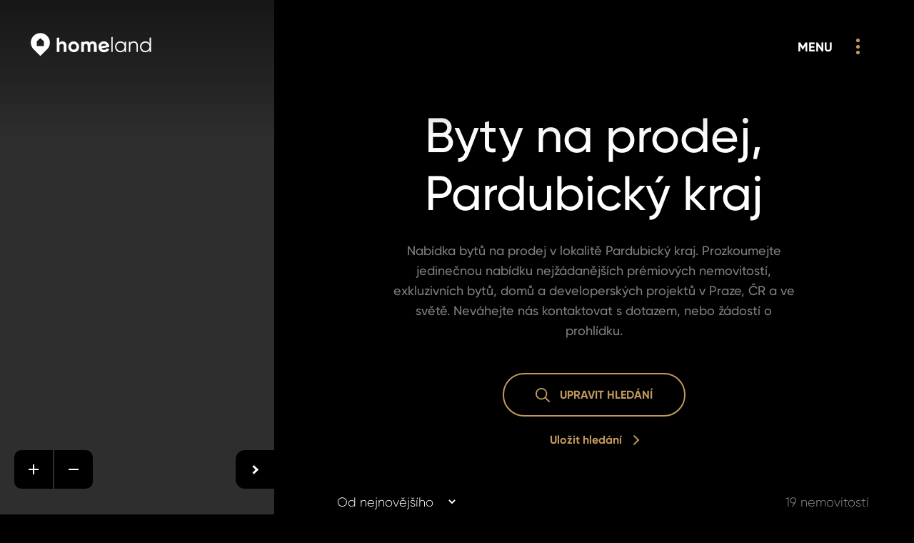

--- FILE ---
content_type: text/html; charset=utf-8
request_url: https://www.homeland.cz/cs/prodej/byty/pardubicky
body_size: 7452
content:
<!DOCTYPE html>
<html lang="cs" class="no-js">
<head>

    <meta charset="UTF-8">
    <meta name="viewport" content="width=device-width, initial-scale=1.0, viewport-fit=cover">
    <meta name="robots" content="index, follow">
    <title>Byty na prodej, Pardubický kraj | www.homeland.cz</title>
	<meta name="keywords" content="www.homeland.cz, www.homeland.cz - Byty na prodej, Pardubický kraj | www.homeland.cz" />
	<meta name="description" content="Nabídka bytů na prodej v lokalitě Pardubický kraj. Pro prodej a pronájem prémiových nemovitostí s profesionálním servisem navštivte homeland.cz." />
    <meta name="author" content="inCUBE interactive">
    

    <link rel="apple-touch-icon" sizes="180x180" href="https://www.homeland.cz//apple-touch-icon.png?v=2">
    <link rel="icon" type="image/png" sizes="32x32" href="https://www.homeland.cz//favicon-32x32.png?v=2">
    <link rel="icon" type="image/png" sizes="16x16" href="https://www.homeland.cz//favicon-16x16.png?v=2">
    <link rel="manifest" href="https://www.homeland.cz//site.webmanifest">
    <link rel="mask-icon" href="https://www.homeland.cz//safari-pinned-tab.svg?v=2" color="#c19a5b">
    <meta name="msapplication-TileColor" content="#c19a5b">
    <meta name="theme-color" content="#c19a5b">
    <link rel="icon" href="https://www.homeland.cz//favicon.svg?v=2">

    <meta property="og:title" content="Byty na prodej, Pardubický kraj | www.homeland.cz" />
	<meta property="og:type" content="website" />
	<meta property="og:description" content="Nabídka bytů na prodej v lokalitě Pardubický kraj. Pro prodej a pronájem prémiových nemovitostí s profesionálním servisem navštivte homeland.cz." />
	<meta property="og:url" content="https://www.homeland.cz/cs/prodej/byty/pardubicky" />
	<meta property="og:site_name" content="Homeland" />
	<meta property="og:image" content="https://www.homeland.cz/assets/img/og1.jpg" />
	<meta property="og:image:secure_url" content="https://www.homeland.cz/assets/img/og1.jpg" />
	<meta property="og:image:type" content="image/jpeg" />
	<meta property="og:image:width" content="1200" />
	<meta property="og:image:height" content="630" />
	<meta property="og:image:alt" content="www.homeland.cz" />
	<link rel="image_src" href="https://www.homeland.cz/assets/img/og1.jpg">

    <link rel="preload" href="https://incube.cz/coo.js" as="script">
    <link rel="preload" href="https://challenges.cloudflare.com/turnstile/v0/api.js" as="script" crossorigin>
    <link rel="preload" href="https://www.homeland.cz//assets/fonts/webFonts/GilroyMedium/font.woff2" as="font" type="font/woff2" crossorigin>
    <link rel="preload" href="https://www.homeland.cz//assets/fonts/webFonts/GilroyBold/font.woff2" as="font" type="font/woff2" crossorigin>
    <link rel="preload" href="https://www.homeland.cz//assets/fonts/webFonts/GilroyLight/font.woff2" as="font" type="font/woff2" crossorigin>

    <link rel="stylesheet" href="https://www.homeland.cz//assets/css/style.css?v=1.30">
    <link rel="stylesheet" href="https://www.homeland.cz//assets/css/style-1024.css?v=1.30" media="screen and (min-width: 1024px)">
    <link rel="stylesheet" href="https://www.homeland.cz//assets/css/print.css?v=1.30" media="print">

</head>
<body>
    <!-- Google Tag Manager (noscript) --><noscript><iframe src="https://www.googletagmanager.com/ns.html?id=GTM-T6N55TR" height="0" width="0" style="display:none;visibility:hidden"></iframe></noscript><!-- End Google Tag Manager (noscript) -->
        <header class="header-container no-print">
        <div class="title">
            <a href="/">
                <img src="https://www.homeland.cz//assets/svg/homeland_logo_black.svg" width="226" height="90" alt="homeland logo">
                <img src="https://www.homeland.cz//assets/svg/homeland_logo_white_symbol.svg" width="65" height="90" alt="homeland symbol">
                <img src="https://www.homeland.cz//assets/svg/homeland_logo_white_text.svg" width="188" height="90" alt="homeland text">
            </a>
        </div>
                <a id="navOpen" class="no-print nav__open" href="#">
            <strong>ZAVŘÍT</strong>
            <strong>MENU</strong>
            <em><span></span><span></span><span></span></em>
            <span class="nav__open__hover">
                <em><span></span><span></span><span></span></em>
                <span></span>
            </span>
            <em><span></span><span></span></em>
        </a>
        <div class="no-print nav__container">
            <nav class="nav nav--header" role="navigation">
                <ul class="nav__list nav__list--inline">
                    <li>
                        <div class="nav__select">
                            <a id="navSelectOpen" href="#"><strong>CZ</strong> <span class="beak beak--down"></span></a>
                            <ul>
<li><a href="/en/sale/apartments/pardubice">EN</a></li><li><a href="/ru/sale/apartments/pardubice">RU</a></li>                            </ul>
                        </div>
                    </li>
                    <li><a id="searchOpen" href="#"><span class="icon icon--search">Hledat</span></a></li>
                    <li><a id="loginOpen" href="#"><span class="icon icon--user">Přihlásit</span></a></li>
<li><a href="/cs/oblibene-nemovitosti"><span id="navFavoriteCount" class="icon icon--nav-heart">0</span></a></li>
                </ul>
                <ul class="nav__list nav__list--primary">
                    <li><a href="/cs/nabidka-nemovitosti">Nemovitosti</a></li>
                    <li><a href="/cs/developerske-projekty">Projekty</a></li>
                    <li><a href="/cs/zahranicni-nemovitosti">Zahraničí</a></li>
                    <li><a href="/cs/kancelare">Kanceláře</a></li>
                    <!-- <li><a href="/cs/homeland-tv">TV</a></li> -->
                    <li><a href="/cs/kontakt">Kontakt</a></li>
                </ul>
                <!-- 
                <ul class="nav__list">
                    <li><a href="/cs/kontakt"><strong>KONTAKT</strong></a></li>
                    <li><a href="/cs/magazin"><strong>MAGAZÍN</strong></a></li>
                    <li><a href="/cs/kariera"><strong>KARIÉRA</strong></a></li>
                    <li><a href="/cs/o-nas"><strong>O NÁS</strong></a></li>
                    <li><a href="/cs/homeland-tv"><strong>TV</strong></a></li>
                    <li><a href="/cs/projects/index/reference"><strong>REFERENCE</strong></a></li>
                </ul>
                 -->
                <div class="nav__footer">
                    <ul class="nav__list nav__list--icons nav__list--inline">
                        <li><a href="https://www.facebook.com/homeland.cz/" target="_blank" rel="noopener"><span class="icon icon--fb">Facebook</span></a></li>
                        <li><a href="https://www.youtube.com/channel/UCySQ3WnFQjvCF4VqLtVCRjQ" target="_blank" rel="noopener"><span class="icon icon--yt">Youtube</span></a></li>
                        <li><a href="https://twitter.com/homelandcz" target="_blank" rel="noopener"><span class="icon icon--tw">Twitter</span></a></li>
                        <li><a href="https://www.instagram.com/homeland_cz/" target="_blank" rel="noopener"><span class="icon icon--inst">Instagram</span></a></li>
                    </ul>
                    <ul class="nav__list nav__list--inline">
                        <li><a href="/cs/ochrana-osobnich-udaju">Ochrana soukromí</a></li>
                        <li><a class="coo__set" href="#set">Cookies</a></li>
                    </ul>
                </div>
            </nav>
        </div>
    </header>
<div class="wrapper__aside">

    <div class="gmap" data-clusterer="1" data-zoom="10">

        <div class="gmap__canvas"></div>
        
        <div class="gmap__controller">
            <a href="#" rel="zoom-in"><span class="icon icon--plus"><span></span></span></a>
            <a href="#" rel="zoom-out"><span class="icon icon--minus"><span></span></span></a>
        </div>

        <a href="#" class="gmap__open"><span class="beak beak--down"></span></a>
        <div class="gmap__marker hidden" data-lat="49.970509" data-lng="16.406904" data-url="/cs/nemovitosti/prodej-byt-4kk-jana-a-jos-kovaru-usti-nad-orlici/1072">
            <img class="marker" src="https://www.homeland.cz//assets/img/map-marker2.png" alt="" width="50" height="60">
            <div class="gmap__info">
                <div class="box box--gmap">
                    <div class="box__img">
                        <img loading="lazy" src="https://www.homeland.cz//assets/files/box-2.jpg" alt="Praha 2 - Vinohrady" width="501" height="403">
                    </div>
                    <div class="box__inner">
                        <h3><strong>Prodej bytu 4+kk</strong></h3>
                        <p>Ústí nad Orlicí<br> <span>Rezervováno</span></p>
                    </div>
                </div>
            </div>
        </div>
        <div class="gmap__marker hidden" data-lat="49.970509" data-lng="16.406904" data-url="/cs/nemovitosti/prodej-byt-2kk-jana-a-jos-kovaru-usti-nad-orlici/1082">
            <img class="marker" src="https://www.homeland.cz//assets/img/map-marker2.png" alt="" width="50" height="60">
            <div class="gmap__info">
                <div class="box box--gmap">
                    <div class="box__img">
                        <img loading="lazy" src="https://www.homeland.cz//assets/files/box-2.jpg" alt="Praha 2 - Vinohrady" width="501" height="403">
                    </div>
                    <div class="box__inner">
                        <h3><strong>Prodej bytu 2+kk</strong></h3>
                        <p>Ústí nad Orlicí<br> <span>Prodáno</span></p>
                    </div>
                </div>
            </div>
        </div>
        <div class="gmap__marker hidden" data-lat="49.970509" data-lng="16.406904" data-url="/cs/nemovitosti/prodej-byt-3kk-jana-a-jos-kovaru-usti-nad-orlici/1081">
            <img class="marker" src="https://www.homeland.cz//assets/img/map-marker2.png" alt="" width="50" height="60">
            <div class="gmap__info">
                <div class="box box--gmap">
                    <div class="box__img">
                        <img loading="lazy" src="https://www.homeland.cz//assets/files/box-2.jpg" alt="Praha 2 - Vinohrady" width="501" height="403">
                    </div>
                    <div class="box__inner">
                        <h3><strong>Prodej bytu 3+kk</strong></h3>
                        <p>Ústí nad Orlicí<br> <span>Prodáno</span></p>
                    </div>
                </div>
            </div>
        </div>
        <div class="gmap__marker hidden" data-lat="49.970509" data-lng="16.406904" data-url="/cs/nemovitosti/prodej-byt-4kk-jana-a-jos-kovaru-usti-nad-orlici/1079">
            <img class="marker" src="https://www.homeland.cz//assets/img/map-marker2.png" alt="" width="50" height="60">
            <div class="gmap__info">
                <div class="box box--gmap">
                    <div class="box__img">
                        <img loading="lazy" src="https://www.homeland.cz//assets/files/box-2.jpg" alt="Praha 2 - Vinohrady" width="501" height="403">
                    </div>
                    <div class="box__inner">
                        <h3><strong>Prodej bytu 4+kk</strong></h3>
                        <p>Ústí nad Orlicí<br> <span>Prodáno</span></p>
                    </div>
                </div>
            </div>
        </div>
        <div class="gmap__marker hidden" data-lat="49.970509" data-lng="16.406904" data-url="/cs/nemovitosti/prodej-byt-2kk-jana-a-jos-kovaru-usti-nad-orlici/1078">
            <img class="marker" src="https://www.homeland.cz//assets/img/map-marker2.png" alt="" width="50" height="60">
            <div class="gmap__info">
                <div class="box box--gmap">
                    <div class="box__img">
                        <img loading="lazy" src="https://www.homeland.cz//assets/files/box-2.jpg" alt="Praha 2 - Vinohrady" width="501" height="403">
                    </div>
                    <div class="box__inner">
                        <h3><strong>Prodej bytu 2+kk</strong></h3>
                        <p>Ústí nad Orlicí<br> <span>Prodáno</span></p>
                    </div>
                </div>
            </div>
        </div>
        <div class="gmap__marker hidden" data-lat="49.970509" data-lng="16.406904" data-url="/cs/nemovitosti/prodej-byt-2kk-jana-a-jos-kovaru-usti-nad-orlici/1077">
            <img class="marker" src="https://www.homeland.cz//assets/img/map-marker2.png" alt="" width="50" height="60">
            <div class="gmap__info">
                <div class="box box--gmap">
                    <div class="box__img">
                        <img loading="lazy" src="https://www.homeland.cz//assets/files/box-2.jpg" alt="Praha 2 - Vinohrady" width="501" height="403">
                    </div>
                    <div class="box__inner">
                        <h3><strong>Prodej bytu 2+kk</strong></h3>
                        <p>Ústí nad Orlicí<br> <span>Prodáno</span></p>
                    </div>
                </div>
            </div>
        </div>
        <div class="gmap__marker hidden" data-lat="49.970509" data-lng="16.406904" data-url="/cs/nemovitosti/prodej-byt-1kk-jana-a-jos-kovaru-usti-nad-orlici/1076">
            <img class="marker" src="https://www.homeland.cz//assets/img/map-marker2.png" alt="" width="50" height="60">
            <div class="gmap__info">
                <div class="box box--gmap">
                    <div class="box__img">
                        <img loading="lazy" src="https://www.homeland.cz//assets/files/box-2.jpg" alt="Praha 2 - Vinohrady" width="501" height="403">
                    </div>
                    <div class="box__inner">
                        <h3><strong>Prodej bytu 1+kk</strong></h3>
                        <p>Ústí nad Orlicí<br> <span>Prodáno</span></p>
                    </div>
                </div>
            </div>
        </div>
        <div class="gmap__marker hidden" data-lat="49.970509" data-lng="16.406904" data-url="/cs/nemovitosti/prodej-byt-2kk-jana-a-jos-kovaru-usti-nad-orlici/1075">
            <img class="marker" src="https://www.homeland.cz//assets/img/map-marker2.png" alt="" width="50" height="60">
            <div class="gmap__info">
                <div class="box box--gmap">
                    <div class="box__img">
                        <img loading="lazy" src="https://www.homeland.cz//assets/files/box-2.jpg" alt="Praha 2 - Vinohrady" width="501" height="403">
                    </div>
                    <div class="box__inner">
                        <h3><strong>Prodej bytu 2+kk</strong></h3>
                        <p>Ústí nad Orlicí<br> <span>Prodáno</span></p>
                    </div>
                </div>
            </div>
        </div>
        <div class="gmap__marker hidden" data-lat="49.970509" data-lng="16.406904" data-url="/cs/nemovitosti/prodej-byt-3kk-jana-a-jos-kovaru-usti-nad-orlici/1074">
            <img class="marker" src="https://www.homeland.cz//assets/img/map-marker2.png" alt="" width="50" height="60">
            <div class="gmap__info">
                <div class="box box--gmap">
                    <div class="box__img">
                        <img loading="lazy" src="https://www.homeland.cz//assets/files/box-2.jpg" alt="Praha 2 - Vinohrady" width="501" height="403">
                    </div>
                    <div class="box__inner">
                        <h3><strong>Prodej bytu 3+kk</strong></h3>
                        <p>Ústí nad Orlicí<br> <span>Prodáno</span></p>
                    </div>
                </div>
            </div>
        </div>
        <div class="gmap__marker hidden" data-lat="49.970509" data-lng="16.406904" data-url="/cs/nemovitosti/prodej-byt-3kk-jana-a-jos-kovaru-usti-nad-orlici/1071">
            <img class="marker" src="https://www.homeland.cz//assets/img/map-marker2.png" alt="" width="50" height="60">
            <div class="gmap__info">
                <div class="box box--gmap">
                    <div class="box__img">
                        <img loading="lazy" src="https://www.homeland.cz//assets/files/box-2.jpg" alt="Praha 2 - Vinohrady" width="501" height="403">
                    </div>
                    <div class="box__inner">
                        <h3><strong>Prodej bytu 3+kk</strong></h3>
                        <p>Ústí nad Orlicí<br> <span>Prodáno</span></p>
                    </div>
                </div>
            </div>
        </div>
        <div class="gmap__marker hidden" data-lat="49.970509" data-lng="16.406904" data-url="/cs/nemovitosti/prodej-byt-1kk-jana-a-jos-kovaru-usti-nad-orlici/1070">
            <img class="marker" src="https://www.homeland.cz//assets/img/map-marker2.png" alt="" width="50" height="60">
            <div class="gmap__info">
                <div class="box box--gmap">
                    <div class="box__img">
                        <img loading="lazy" src="https://www.homeland.cz//assets/files/box-2.jpg" alt="Praha 2 - Vinohrady" width="501" height="403">
                    </div>
                    <div class="box__inner">
                        <h3><strong>Prodej bytu 1+kk</strong></h3>
                        <p>Ústí nad Orlicí<br> <span>Prodáno</span></p>
                    </div>
                </div>
            </div>
        </div>
        <div class="gmap__marker hidden" data-lat="49.970509" data-lng="16.406904" data-url="/cs/nemovitosti/prodej-byt-1kk-jana-a-jos-kovaru-usti-nad-orlici/1069">
            <img class="marker" src="https://www.homeland.cz//assets/img/map-marker2.png" alt="" width="50" height="60">
            <div class="gmap__info">
                <div class="box box--gmap">
                    <div class="box__img">
                        <img loading="lazy" src="https://www.homeland.cz//assets/files/box-2.jpg" alt="Praha 2 - Vinohrady" width="501" height="403">
                    </div>
                    <div class="box__inner">
                        <h3><strong>Prodej bytu 1+kk</strong></h3>
                        <p>Ústí nad Orlicí<br> <span>Prodáno</span></p>
                    </div>
                </div>
            </div>
        </div>
        <div class="gmap__marker hidden" data-lat="49.970509" data-lng="16.406904" data-url="/cs/nemovitosti/prodej-byt-1kk-jana-a-jos-kovaru-usti-nad-orlici/1068">
            <img class="marker" src="https://www.homeland.cz//assets/img/map-marker2.png" alt="" width="50" height="60">
            <div class="gmap__info">
                <div class="box box--gmap">
                    <div class="box__img">
                        <img loading="lazy" src="https://www.homeland.cz//assets/files/box-2.jpg" alt="Praha 2 - Vinohrady" width="501" height="403">
                    </div>
                    <div class="box__inner">
                        <h3><strong>Prodej bytu 1+kk</strong></h3>
                        <p>Ústí nad Orlicí<br> <span>Prodáno</span></p>
                    </div>
                </div>
            </div>
        </div>
        <div class="gmap__marker hidden" data-lat="49.970509" data-lng="16.406904" data-url="/cs/nemovitosti/prodej-byt-1kk-jana-a-jos-kovaru-usti-nad-orlici/1067">
            <img class="marker" src="https://www.homeland.cz//assets/img/map-marker2.png" alt="" width="50" height="60">
            <div class="gmap__info">
                <div class="box box--gmap">
                    <div class="box__img">
                        <img loading="lazy" src="https://www.homeland.cz//assets/files/box-2.jpg" alt="Praha 2 - Vinohrady" width="501" height="403">
                    </div>
                    <div class="box__inner">
                        <h3><strong>Prodej bytu 1+kk</strong></h3>
                        <p>Ústí nad Orlicí<br> <span>Prodáno</span></p>
                    </div>
                </div>
            </div>
        </div>
        <div class="gmap__marker hidden" data-lat="49.970509" data-lng="16.406904" data-url="/cs/nemovitosti/prodej-byt-1kk-jana-a-jos-kovaru-usti-nad-orlici/1066">
            <img class="marker" src="https://www.homeland.cz//assets/img/map-marker2.png" alt="" width="50" height="60">
            <div class="gmap__info">
                <div class="box box--gmap">
                    <div class="box__img">
                        <img loading="lazy" src="https://www.homeland.cz//assets/files/box-2.jpg" alt="Praha 2 - Vinohrady" width="501" height="403">
                    </div>
                    <div class="box__inner">
                        <h3><strong>Prodej bytu 1+kk</strong></h3>
                        <p>Ústí nad Orlicí<br> <span>Prodáno</span></p>
                    </div>
                </div>
            </div>
        </div>
        <div class="gmap__marker hidden" data-lat="49.970509" data-lng="16.406904" data-url="/cs/nemovitosti/prodej-byt-1kk-jana-a-jos-kovaru-usti-nad-orlici/1051">
            <img class="marker" src="https://www.homeland.cz//assets/img/map-marker2.png" alt="" width="50" height="60">
            <div class="gmap__info">
                <div class="box box--gmap">
                    <div class="box__img">
                        <img loading="lazy" src="https://www.homeland.cz//assets/files/box-2.jpg" alt="Praha 2 - Vinohrady" width="501" height="403">
                    </div>
                    <div class="box__inner">
                        <h3><strong>Prodej bytu 1+kk</strong></h3>
                        <p>Ústí nad Orlicí<br> <span>Prodáno</span></p>
                    </div>
                </div>
            </div>
        </div>
        <div class="gmap__marker hidden" data-lat="49.970509" data-lng="16.406904" data-url="/cs/nemovitosti/prodej-byt-2kk-jana-a-jos-kovaru-usti-nad-orlici/1050">
            <img class="marker" src="https://www.homeland.cz//assets/img/map-marker2.png" alt="" width="50" height="60">
            <div class="gmap__info">
                <div class="box box--gmap">
                    <div class="box__img">
                        <img loading="lazy" src="https://www.homeland.cz//assets/files/box-2.jpg" alt="Praha 2 - Vinohrady" width="501" height="403">
                    </div>
                    <div class="box__inner">
                        <h3><strong>Prodej bytu 2+kk</strong></h3>
                        <p>Ústí nad Orlicí<br> <span>Prodáno</span></p>
                    </div>
                </div>
            </div>
        </div>
        <div class="gmap__marker hidden" data-lat="49.970509" data-lng="16.406904" data-url="/cs/nemovitosti/prodej-byt-2kk-jana-a-jos-kovaru-usti-nad-orlici/1049">
            <img class="marker" src="https://www.homeland.cz//assets/img/map-marker2.png" alt="" width="50" height="60">
            <div class="gmap__info">
                <div class="box box--gmap">
                    <div class="box__img">
                        <img loading="lazy" src="https://www.homeland.cz//assets/files/box-2.jpg" alt="Praha 2 - Vinohrady" width="501" height="403">
                    </div>
                    <div class="box__inner">
                        <h3><strong>Prodej bytu 2+kk</strong></h3>
                        <p>Ústí nad Orlicí<br> <span>Prodáno</span></p>
                    </div>
                </div>
            </div>
        </div>
        <div class="gmap__marker hidden" data-lat="49.970509" data-lng="16.406904" data-url="/cs/nemovitosti/prodej-byt-3kk-jana-a-jos-kovaru-usti-nad-orlici/1048">
            <img class="marker" src="https://www.homeland.cz//assets/img/map-marker2.png" alt="" width="50" height="60">
            <div class="gmap__info">
                <div class="box box--gmap">
                    <div class="box__img">
                        <img loading="lazy" src="https://www.homeland.cz//assets/files/box-2.jpg" alt="Praha 2 - Vinohrady" width="501" height="403">
                    </div>
                    <div class="box__inner">
                        <h3><strong>Prodej bytu 3+kk</strong></h3>
                        <p>Ústí nad Orlicí<br> <span>Prodáno</span></p>
                    </div>
                </div>
            </div>
        </div>

    </div>

    <article>

        <header class="heading heading--listing heading--center">
            <h1><span><strong>Byty na prodej, Pardubický kraj</strong></span></h2>
            <div class="heading--sub-sm heading--sub-sm-gray">
                <p>Nabídka bytů na prodej v lokalitě Pardubický kraj. Prozkoumejte jedinečnou nabídku nejžádanějších prémiových nemovitostí, exkluzivních bytů, domů a developerských projektů v Praze, ČR a ve světě. Neváhejte nás kontaktovat s dotazem, nebo žádostí o prohlídku.</p>
            </div>
            <br>
                
            <a class="button button--border button--with-icon" href="/cs/nabidka-nemovitosti?q=cs%2Fprodej%2Fbyty%2Fpardubicky&filter%5Boffer_type%5D=1&filter%5Bcategory_id%5D=1&region=94"><strong><span class="icon icon--search"></span> UPRAVIT HLEDÁNÍ</strong> <strong class="button__hover"><span class="icon icon--search-black"></span> UPRAVIT HLEDÁNÍ</strong></a>
            <div class="buttons">
                <a class="button-simple sh__open" href="/cs/members/search-form?q=cs%2Fprodej%2Fbyty%2Fpardubicky&filter%5Boffer_type%5D=1&filter%5Bcategory_id%5D=1&region=94&count=19" data-ajax_url="/cs/members/search-form?q=cs%2Fprodej%2Fbyty%2Fpardubicky&filter%5Boffer_type%5D=1&filter%5Bcategory_id%5D=1&region=94&count=19&mime=ajax"><strong>Uložit hledání</strong> <span class="beak beak--right"></span></a>
            </div>
    
        </header>
        <form class="estate__sort jsForm jsForm--submit-onchange" action="/cs/prodej/byty/pardubicky?q=cs%2Fprodej%2Fbyty%2Fpardubicky&filter%5Boffer_type%5D=1&filter%5Bcategory_id%5D=1&region=94" data-ajax_url="/cs/prodej/byty/pardubicky?q=cs%2Fprodej%2Fbyty%2Fpardubicky&filter%5Boffer_type%5D=1&filter%5Bcategory_id%5D=1&region=94&mime=ajax">
            <div class="form__item form__item--select"> 
                <label>Seřadit podle</label>
                <select name="sort" class="cFake">
                    <option value="new">Od nejnovějšího</option>
                    <option value="cheap">Od nejlevnějšího</option>
                    <option value="expensive">Od nejdražšího</option>
                </select>
            </div>
            <p id="estateCount" class="no-mobile"><span id="estateCount">19</span> nemovitostí</p>
        </form>
        <section id="estateResults" class="section boxes boxes--estate">
                
            
    <div class="box box--flat">
    <div class="box__img link--container">
        <div class="slider slider--gallery">
            <div class="slider__wrap">
                <div class="boxes boxes--slider boxes--slider-gallery">
                    <img loading="lazy" src="/files/estate/1246/estate_listing/DSC_9724-15df.jpg" alt="" width="1146" height="645">
                            <img loading="lazy" src="/files/repository/1093/gallery/estate_listing/DSC_9829-bbb7.jpg" alt="" width="1146" height="645">
                            <img loading="lazy" src="/files/repository/1093/gallery/estate_listing/DSC_9724-67e8.jpg" alt="" width="1146" height="645">
                            <img loading="lazy" src="/files/repository/1093/gallery/estate_listing/DSC_9763-71fc.jpg" alt="" width="1146" height="645">
                            <img loading="lazy" src="/files/repository/1093/gallery/estate_listing/DSC_9742-7c5e.jpg" alt="" width="1146" height="645">
                            <img loading="lazy" src="/files/repository/1093/gallery/estate_listing/DSC_9814-08f0.jpg" alt="" width="1146" height="645">
                        </div>
            </div>
            <a target="_blank" class="slider__link" href="/cs/nemovitosti/prodej-byt-4kk-jana-a-jos-kovaru-usti-nad-orlici/1072" alt="Prodej bytu 4+kk"></a>
            <a href="#" class="slider__arrow slider__arrow--tra slider__arrow--on-hover"><span class="beak beak--left">prev</span></a>
            <a href="#" class="slider__arrow slider__arrow--next slider__arrow--tra slider__arrow--on-hover"><span class="beak beak--right">next</span></a>
        </div>
                        <a class="box__tag box__tag--on-hover box__tag--icon" href="/cs/members/favorite/1246" data-ajax_url="/cs/members/favorite/1246?mime=ajax" title="DO OBLÍBENÝCH"><span id="favoriteIcon1246" class="icon icon--heart">DO OBLÍBENÝCH</span></a>            </div>
    
    <h3><strong>Prodej bytu 4+kk</strong> 93&nbsp;m<sup>2</sup></h3>
    <p>Ústí nad Orlicí, Jana a Jos. Kovářů<br> <strong>Rezervováno</strong></p>

</div>
    <div class="box box--flat box--inactive">
    <div class="box__img link--container">
        <div class="slider slider--gallery">
            <div class="slider__wrap">
                <div class="boxes boxes--slider boxes--slider-gallery">
                    <img loading="lazy" src="/files/estate/1256/estate_listing/DSC_9742-0be1.jpg" alt="" width="1146" height="645">
                            <img loading="lazy" src="/files/repository/1093/gallery/estate_listing/DSC_9829-bbb7.jpg" alt="" width="1146" height="645">
                            <img loading="lazy" src="/files/repository/1093/gallery/estate_listing/DSC_9724-67e8.jpg" alt="" width="1146" height="645">
                            <img loading="lazy" src="/files/repository/1093/gallery/estate_listing/DSC_9763-71fc.jpg" alt="" width="1146" height="645">
                            <img loading="lazy" src="/files/repository/1093/gallery/estate_listing/DSC_9742-7c5e.jpg" alt="" width="1146" height="645">
                            <img loading="lazy" src="/files/repository/1093/gallery/estate_listing/DSC_9814-08f0.jpg" alt="" width="1146" height="645">
                        </div>
            </div>
            <a target="_blank" class="slider__link" href="/cs/nemovitosti/prodej-byt-2kk-jana-a-jos-kovaru-usti-nad-orlici/1082" alt="Prodej bytu 2+kk"></a>
            <a href="#" class="slider__arrow slider__arrow--tra slider__arrow--on-hover"><span class="beak beak--left">prev</span></a>
            <a href="#" class="slider__arrow slider__arrow--next slider__arrow--tra slider__arrow--on-hover"><span class="beak beak--right">next</span></a>
        </div>
                        <div class="box__tag box__tag--inactive"><strong>Prodáno</strong></div>
            </div>
    
    <h3><strong>Prodej bytu 2+kk</strong> 44&nbsp;m<sup>2</sup></h3>
    <p>Ústí nad Orlicí, Jana a Jos. Kovářů<br> <strong>Prodáno</strong></p>

</div>
    <div class="box box--flat box--inactive">
    <div class="box__img link--container">
        <div class="slider slider--gallery">
            <div class="slider__wrap">
                <div class="boxes boxes--slider boxes--slider-gallery">
                    <img loading="lazy" src="/files/estate/1255/estate_listing/DSC_9814-bbe9.jpg" alt="" width="1146" height="645">
                            <img loading="lazy" src="/files/repository/1093/gallery/estate_listing/DSC_9829-bbb7.jpg" alt="" width="1146" height="645">
                            <img loading="lazy" src="/files/repository/1093/gallery/estate_listing/DSC_9724-67e8.jpg" alt="" width="1146" height="645">
                            <img loading="lazy" src="/files/repository/1093/gallery/estate_listing/DSC_9763-71fc.jpg" alt="" width="1146" height="645">
                            <img loading="lazy" src="/files/repository/1093/gallery/estate_listing/DSC_9742-7c5e.jpg" alt="" width="1146" height="645">
                            <img loading="lazy" src="/files/repository/1093/gallery/estate_listing/DSC_9814-08f0.jpg" alt="" width="1146" height="645">
                        </div>
            </div>
            <a target="_blank" class="slider__link" href="/cs/nemovitosti/prodej-byt-3kk-jana-a-jos-kovaru-usti-nad-orlici/1081" alt="Prodej bytu 3+kk"></a>
            <a href="#" class="slider__arrow slider__arrow--tra slider__arrow--on-hover"><span class="beak beak--left">prev</span></a>
            <a href="#" class="slider__arrow slider__arrow--next slider__arrow--tra slider__arrow--on-hover"><span class="beak beak--right">next</span></a>
        </div>
                        <div class="box__tag box__tag--inactive"><strong>Prodáno</strong></div>
            </div>
    
    <h3><strong>Prodej bytu 3+kk</strong> 65&nbsp;m<sup>2</sup></h3>
    <p>Ústí nad Orlicí, Jana a Jos. Kovářů<br> <strong>Prodáno</strong></p>

</div>
    <div class="box box--flat box--inactive">
    <div class="box__img link--container">
        <div class="slider slider--gallery">
            <div class="slider__wrap">
                <div class="boxes boxes--slider boxes--slider-gallery">
                    <img loading="lazy" src="/files/estate/1253/estate_listing/DSC_9829-668c.jpg" alt="" width="1146" height="645">
                            <img loading="lazy" src="/files/repository/1093/gallery/estate_listing/DSC_9829-bbb7.jpg" alt="" width="1146" height="645">
                            <img loading="lazy" src="/files/repository/1093/gallery/estate_listing/DSC_9724-67e8.jpg" alt="" width="1146" height="645">
                            <img loading="lazy" src="/files/repository/1093/gallery/estate_listing/DSC_9763-71fc.jpg" alt="" width="1146" height="645">
                            <img loading="lazy" src="/files/repository/1093/gallery/estate_listing/DSC_9742-7c5e.jpg" alt="" width="1146" height="645">
                            <img loading="lazy" src="/files/repository/1093/gallery/estate_listing/DSC_9814-08f0.jpg" alt="" width="1146" height="645">
                        </div>
            </div>
            <a target="_blank" class="slider__link" href="/cs/nemovitosti/prodej-byt-4kk-jana-a-jos-kovaru-usti-nad-orlici/1079" alt="Prodej bytu 4+kk"></a>
            <a href="#" class="slider__arrow slider__arrow--tra slider__arrow--on-hover"><span class="beak beak--left">prev</span></a>
            <a href="#" class="slider__arrow slider__arrow--next slider__arrow--tra slider__arrow--on-hover"><span class="beak beak--right">next</span></a>
        </div>
                        <div class="box__tag box__tag--inactive"><strong>Prodáno</strong></div>
            </div>
    
    <h3><strong>Prodej bytu 4+kk</strong> 93&nbsp;m<sup>2</sup></h3>
    <p>Ústí nad Orlicí, Jana a Jos. Kovářů<br> <strong>Prodáno</strong></p>

</div>
    <div class="box box--flat box--inactive">
    <div class="box__img link--container">
        <div class="slider slider--gallery">
            <div class="slider__wrap">
                <div class="boxes boxes--slider boxes--slider-gallery">
                    <img loading="lazy" src="/files/estate/1252/estate_listing/DSC_9829-1496.jpg" alt="" width="1146" height="645">
                            <img loading="lazy" src="/files/repository/1093/gallery/estate_listing/DSC_9829-bbb7.jpg" alt="" width="1146" height="645">
                            <img loading="lazy" src="/files/repository/1093/gallery/estate_listing/DSC_9724-67e8.jpg" alt="" width="1146" height="645">
                            <img loading="lazy" src="/files/repository/1093/gallery/estate_listing/DSC_9763-71fc.jpg" alt="" width="1146" height="645">
                            <img loading="lazy" src="/files/repository/1093/gallery/estate_listing/DSC_9742-7c5e.jpg" alt="" width="1146" height="645">
                            <img loading="lazy" src="/files/repository/1093/gallery/estate_listing/DSC_9814-08f0.jpg" alt="" width="1146" height="645">
                        </div>
            </div>
            <a target="_blank" class="slider__link" href="/cs/nemovitosti/prodej-byt-2kk-jana-a-jos-kovaru-usti-nad-orlici/1078" alt="Prodej bytu 2+kk"></a>
            <a href="#" class="slider__arrow slider__arrow--tra slider__arrow--on-hover"><span class="beak beak--left">prev</span></a>
            <a href="#" class="slider__arrow slider__arrow--next slider__arrow--tra slider__arrow--on-hover"><span class="beak beak--right">next</span></a>
        </div>
                        <div class="box__tag box__tag--inactive"><strong>Prodáno</strong></div>
            </div>
    
    <h3><strong>Prodej bytu 2+kk</strong> 57&nbsp;m<sup>2</sup></h3>
    <p>Ústí nad Orlicí, Jana a Jos. Kovářů<br> <strong>Prodáno</strong></p>

</div>
    <div class="box box--flat box--inactive">
    <div class="box__img link--container">
        <div class="slider slider--gallery">
            <div class="slider__wrap">
                <div class="boxes boxes--slider boxes--slider-gallery">
                    <img loading="lazy" src="/files/estate/1251/estate_listing/DSC_9829-7a87.jpg" alt="" width="1146" height="645">
                            <img loading="lazy" src="/files/repository/1093/gallery/estate_listing/DSC_9829-bbb7.jpg" alt="" width="1146" height="645">
                            <img loading="lazy" src="/files/repository/1093/gallery/estate_listing/DSC_9724-67e8.jpg" alt="" width="1146" height="645">
                            <img loading="lazy" src="/files/repository/1093/gallery/estate_listing/DSC_9763-71fc.jpg" alt="" width="1146" height="645">
                            <img loading="lazy" src="/files/repository/1093/gallery/estate_listing/DSC_9742-7c5e.jpg" alt="" width="1146" height="645">
                            <img loading="lazy" src="/files/repository/1093/gallery/estate_listing/DSC_9814-08f0.jpg" alt="" width="1146" height="645">
                        </div>
            </div>
            <a target="_blank" class="slider__link" href="/cs/nemovitosti/prodej-byt-2kk-jana-a-jos-kovaru-usti-nad-orlici/1077" alt="Prodej bytu 2+kk"></a>
            <a href="#" class="slider__arrow slider__arrow--tra slider__arrow--on-hover"><span class="beak beak--left">prev</span></a>
            <a href="#" class="slider__arrow slider__arrow--next slider__arrow--tra slider__arrow--on-hover"><span class="beak beak--right">next</span></a>
        </div>
                        <div class="box__tag box__tag--inactive"><strong>Prodáno</strong></div>
            </div>
    
    <h3><strong>Prodej bytu 2+kk</strong> 53&nbsp;m<sup>2</sup></h3>
    <p>Ústí nad Orlicí, Jana a Jos. Kovářů<br> <strong>Prodáno</strong></p>

</div>
    <div class="box box--flat box--inactive">
    <div class="box__img link--container">
        <div class="slider slider--gallery">
            <div class="slider__wrap">
                <div class="boxes boxes--slider boxes--slider-gallery">
                    <img loading="lazy" src="/files/estate/1250/estate_listing/DSC_9742-2268.jpg" alt="" width="1146" height="645">
                            <img loading="lazy" src="/files/repository/1093/gallery/estate_listing/DSC_9829-bbb7.jpg" alt="" width="1146" height="645">
                            <img loading="lazy" src="/files/repository/1093/gallery/estate_listing/DSC_9724-67e8.jpg" alt="" width="1146" height="645">
                            <img loading="lazy" src="/files/repository/1093/gallery/estate_listing/DSC_9763-71fc.jpg" alt="" width="1146" height="645">
                            <img loading="lazy" src="/files/repository/1093/gallery/estate_listing/DSC_9742-7c5e.jpg" alt="" width="1146" height="645">
                            <img loading="lazy" src="/files/repository/1093/gallery/estate_listing/DSC_9814-08f0.jpg" alt="" width="1146" height="645">
                        </div>
            </div>
            <a target="_blank" class="slider__link" href="/cs/nemovitosti/prodej-byt-1kk-jana-a-jos-kovaru-usti-nad-orlici/1076" alt="Prodej bytu 1+kk"></a>
            <a href="#" class="slider__arrow slider__arrow--tra slider__arrow--on-hover"><span class="beak beak--left">prev</span></a>
            <a href="#" class="slider__arrow slider__arrow--next slider__arrow--tra slider__arrow--on-hover"><span class="beak beak--right">next</span></a>
        </div>
                        <div class="box__tag box__tag--inactive"><strong>Prodáno</strong></div>
            </div>
    
    <h3><strong>Prodej bytu 1+kk</strong> 33&nbsp;m<sup>2</sup></h3>
    <p>Ústí nad Orlicí, Jana a Jos. Kovářů<br> <strong>Prodáno</strong></p>

</div>
    <div class="box box--flat box--inactive">
    <div class="box__img link--container">
        <div class="slider slider--gallery">
            <div class="slider__wrap">
                <div class="boxes boxes--slider boxes--slider-gallery">
                    <img loading="lazy" src="/files/estate/1249/estate_listing/DSC_9829-a451.jpg" alt="" width="1146" height="645">
                            <img loading="lazy" src="/files/repository/1093/gallery/estate_listing/DSC_9829-bbb7.jpg" alt="" width="1146" height="645">
                            <img loading="lazy" src="/files/repository/1093/gallery/estate_listing/DSC_9724-67e8.jpg" alt="" width="1146" height="645">
                            <img loading="lazy" src="/files/repository/1093/gallery/estate_listing/DSC_9763-71fc.jpg" alt="" width="1146" height="645">
                            <img loading="lazy" src="/files/repository/1093/gallery/estate_listing/DSC_9742-7c5e.jpg" alt="" width="1146" height="645">
                            <img loading="lazy" src="/files/repository/1093/gallery/estate_listing/DSC_9814-08f0.jpg" alt="" width="1146" height="645">
                        </div>
            </div>
            <a target="_blank" class="slider__link" href="/cs/nemovitosti/prodej-byt-2kk-jana-a-jos-kovaru-usti-nad-orlici/1075" alt="Prodej bytu 2+kk"></a>
            <a href="#" class="slider__arrow slider__arrow--tra slider__arrow--on-hover"><span class="beak beak--left">prev</span></a>
            <a href="#" class="slider__arrow slider__arrow--next slider__arrow--tra slider__arrow--on-hover"><span class="beak beak--right">next</span></a>
        </div>
                        <div class="box__tag box__tag--inactive"><strong>Prodáno</strong></div>
            </div>
    
    <h3><strong>Prodej bytu 2+kk</strong> 44&nbsp;m<sup>2</sup></h3>
    <p>Ústí nad Orlicí, Jana a Jos. Kovářů<br> <strong>Prodáno</strong></p>

</div>
    <div class="box box--flat box--inactive">
    <div class="box__img link--container">
        <div class="slider slider--gallery">
            <div class="slider__wrap">
                <div class="boxes boxes--slider boxes--slider-gallery">
                    <img loading="lazy" src="/files/estate/1248/estate_listing/DSC_9724-4bcc.jpg" alt="" width="1146" height="645">
                            <img loading="lazy" src="/files/repository/1093/gallery/estate_listing/DSC_9829-bbb7.jpg" alt="" width="1146" height="645">
                            <img loading="lazy" src="/files/repository/1093/gallery/estate_listing/DSC_9724-67e8.jpg" alt="" width="1146" height="645">
                            <img loading="lazy" src="/files/repository/1093/gallery/estate_listing/DSC_9763-71fc.jpg" alt="" width="1146" height="645">
                            <img loading="lazy" src="/files/repository/1093/gallery/estate_listing/DSC_9742-7c5e.jpg" alt="" width="1146" height="645">
                            <img loading="lazy" src="/files/repository/1093/gallery/estate_listing/DSC_9814-08f0.jpg" alt="" width="1146" height="645">
                        </div>
            </div>
            <a target="_blank" class="slider__link" href="/cs/nemovitosti/prodej-byt-3kk-jana-a-jos-kovaru-usti-nad-orlici/1074" alt="Prodej bytu 3+kk"></a>
            <a href="#" class="slider__arrow slider__arrow--tra slider__arrow--on-hover"><span class="beak beak--left">prev</span></a>
            <a href="#" class="slider__arrow slider__arrow--next slider__arrow--tra slider__arrow--on-hover"><span class="beak beak--right">next</span></a>
        </div>
                        <div class="box__tag box__tag--inactive"><strong>Prodáno</strong></div>
            </div>
    
    <h3><strong>Prodej bytu 3+kk</strong> 65&nbsp;m<sup>2</sup></h3>
    <p>Ústí nad Orlicí, Jana a Jos. Kovářů<br> <strong>Prodáno</strong></p>

</div>
    <div class="box box--flat box--inactive">
    <div class="box__img link--container">
        <div class="slider slider--gallery">
            <div class="slider__wrap">
                <div class="boxes boxes--slider boxes--slider-gallery">
                    <img loading="lazy" src="/files/estate/1245/estate_listing/DSC_9814-b34c.jpg" alt="" width="1146" height="645">
                            <img loading="lazy" src="/files/repository/1093/gallery/estate_listing/DSC_9829-bbb7.jpg" alt="" width="1146" height="645">
                            <img loading="lazy" src="/files/repository/1093/gallery/estate_listing/DSC_9724-67e8.jpg" alt="" width="1146" height="645">
                            <img loading="lazy" src="/files/repository/1093/gallery/estate_listing/DSC_9763-71fc.jpg" alt="" width="1146" height="645">
                            <img loading="lazy" src="/files/repository/1093/gallery/estate_listing/DSC_9742-7c5e.jpg" alt="" width="1146" height="645">
                            <img loading="lazy" src="/files/repository/1093/gallery/estate_listing/DSC_9814-08f0.jpg" alt="" width="1146" height="645">
                        </div>
            </div>
            <a target="_blank" class="slider__link" href="/cs/nemovitosti/prodej-byt-3kk-jana-a-jos-kovaru-usti-nad-orlici/1071" alt="Prodej bytu 3+kk"></a>
            <a href="#" class="slider__arrow slider__arrow--tra slider__arrow--on-hover"><span class="beak beak--left">prev</span></a>
            <a href="#" class="slider__arrow slider__arrow--next slider__arrow--tra slider__arrow--on-hover"><span class="beak beak--right">next</span></a>
        </div>
                        <div class="box__tag box__tag--inactive"><strong>Prodáno</strong></div>
            </div>
    
    <h3><strong>Prodej bytu 3+kk</strong> 73&nbsp;m<sup>2</sup></h3>
    <p>Ústí nad Orlicí, Jana a Jos. Kovářů<br> <strong>Prodáno</strong></p>

</div>
    
            <div class="boxes__row link--container">
            <p class="more__progress">10 z 19 nemovistí <span><span style="width:52.631578947368%"></span></span></p>
            <a class="button" href="/cs/prodej/byty/pardubicky?q=cs%2Fprodej%2Fbyty%2Fpardubicky&page=1" data-ajax_url="/cs/prodej/byty/pardubicky?q=cs%2Fprodej%2Fbyty%2Fpardubicky&page=1&mime=ajax"><strong>DALŠÍCH 9</strong> <strong class="button__hover">DALŠÍCH 9</strong></a>
        </div>
    
            
        </section>

    </article>

</div>
    <footer class="no-print footer-container">
        <p class="partner">EXKLUZIVNÍ PARTNER</p>
        <h3 class="title title--footer"><a href="https://www.homeland.cz//"><img src="https://www.homeland.cz//assets/svg/homeland_logo_white.svg" width="186" height="41" alt="homeLand"></a></h3>
                <nav class="nav nav--footer" role="navigation">
            <ul class="nav__list nav__list--inline nav__list--footer">
                <li><a href="https://www.facebook.com/homeland.cz/" target="_blank" rel="noopener"><span class="icon icon--fb">Facebook</span></a></li>
                <li><a href="https://www.youtube.com/channel/UCySQ3WnFQjvCF4VqLtVCRjQ" target="_blank" rel="noopener"><span class="icon icon--yt">Youtube</span></a></li>
                <li><a href="https://twitter.com/homelandcz" target="_blank" rel="noopener"><span class="icon icon--tw">Twitter</span></a></li>
                <li><a href="https://www.instagram.com/homeland_cz/" target="_blank" rel="noopener"><span class="icon icon--inst">Instagram</span></a></li>
            </ul>
            <ul class="nav__list nav__list--inline nav__list--inline1 nav__list--footer">
                <li><a href="/cs/homeland-tv">TV</a></li>
                <li><a href="/cs/o-nas">O NÁS</a></li>
                <!-- <li><a href="/cs/reference">REFERENCE</a></li> -->
                <li><a href="/cs/magazin">MAGAZÍN</a></li>
                <li><a href="/cs/kariera">KARIÉRA</a></li>
                <li class="no-mobile"><a href="/cs/kontakt">KONTAKT</a></li>
                <li class="no-mobile"><a href="/cs/ochrana-osobnich-udaju">SOUKROMÍ</a></li>
                <li class="no-mobile"><a class="coo__set" href="#set">COOKIES</a></li>
            </ul>
        </nav>
        <p class="rights">&copy; 2026 Homeland.cz s.r.o.</p>
    </footer>
    <div class="search__container">
    <div class="search">
        <form class="search__form jsForm" method="POST" action="/cs/search/search" data-ajax_url="/cs/search/search.ajax">
            
					<div class="form__item form__item--search form__item--filled"><label for="search" class="">Vyhledat</label>
					<input id="search" class="form-text cFake " type="text"  value="" name="search"  />
					
					</div>            <button type="submit" class="button button--icon">
                <strong><span class="icon icon--search-black">Vyhledat</span></strong>
                <strong class="button__hover"><span class="icon icon--search-black">Vyhledat</span></strong>
            </button>
        </form>
        <div id="searchResults" class="search__results">
            
        </div>
    </div>
</div>    <div class="login__container"><div class="login login--1">
    <div class="login__inner">
        <h3>Příhlášení</h3>
        <div class="buttons buttons--login">
            <a class="button button--border" href="/cs/prihlaseni?provider=Facebook"><strong>FACEBOOK</strong> <strong class="button__hover">FACEBOOK</strong></a>
            <a class="button button--border" href="/cs/prihlaseni?provider=Google"><strong>GOOGLE</strong> <strong class="button__hover">GOOGLE</strong></a>
            <!-- <a class="button button--border" href="/cs/prihlaseni?provider=Apple"><strong>APPLE</strong> <strong class="button__hover">APPLE</strong></a> -->
        </div>
        <p><strong>NEBO PŘES E-MAIL</strong></p>
                <form class="login__form jsForm" method="POST" action="/cs/prihlaseni" data-ajax_url="/cs/prihlaseni?mime=ajax">
            
					<div class="form__item form__item--input form__item--filled"><label for="email-login" class=" required">Váš e-mail *</label>
					<input id="email-login" class="form-text cFake required dfvalidate-email" type="email"  value="" name="email" id="email-login"  />
					
					</div>            
					<div class="form__item form__item--input form__item--filled"><label for="password-login" class=" required">Heslo *</label>
					<input id="password-login" class="form-password cFake required" type="password"  value="" name="password" id="password-login" autocomplete=""  />
					
					</div>            <button type="submit" class="button"><strong>PŘIHLÁSIT SE</strong> <strong class="button__hover">PŘIHLÁSIT SE</strong></button>
        </form>        <p><a class="button-simple" id="forgottenOpen" href="/cs/zapomenute-heslo">Zapomněli jste heslo? <span class="beak beak--right"></span></a></p>
        <div class="login__dashed">
            <p>Nemáte ještě Homeland účet ? <a class="button-simple" href="/cs/registrace">Vytvořte si jej nyní <span class="beak beak--right"></span></a></p>
        </div>
    </div>
</div></div>    <div class="forgotten__container"><div class="login login--5">
    <div class="login__inner">
        <h3>Zapomenuté heslo</h3>
        <p>Na e-mail vám pošleme odkaz, na kterém si nastavíte nové heslo. </p>
                <form class="login__form jsForm" method="POST" action="/cs/zapomenute-heslo" data-ajax_url="/cs/zapomenute-heslo?mime=ajax">
            
					<div class="form__item form__item--input form__item--filled"><label for="email-forgotten" class=" required">Váš e-mail *</label>
					<input id="email-forgotten" class="form-text cFake required dfvalidate-email" type="email"  value="" name="email" id="email-forgotten"  />
					
					</div>            <button type="submit" class="button"><strong>ODESLAT</strong> <strong class="button__hover">ODESLAT</strong></button>
        </form>        <p><a class="button-simple" id="forgottenClose" href="/cs/prihlaseni">Zpět na přihlášení. <span class="beak beak--right"></span></a></p>
    </div>
</div></div>
        <!-- Google tag (gtag.js) -->
    <script async type="text/plain" data-coo_category="analytics" data-src="https://www.googletagmanager.com/gtag/js?id=AW-927654450"></script>
    <script type="text/plain" data-coo_category="analytics"> window.dataLayer = window.dataLayer || []; function gtag(){dataLayer.push(arguments);} gtag('js', new Date()); gtag('config', 'AW-927654450'); </script>
    <!-- <script type="text/plain" data-coo_category="analytics">window.ga=window.ga||function(){(ga.q=ga.q||[]).push(arguments)};ga.l=+new Date;ga('create', 'UA-73088517-1', 'auto');ga('send', 'pageview');</script>
    <script type="text/plain" data-coo_category="analytics" data-src='https://www.google-analytics.com/analytics.js' async="async"></script> -->

    <!-- Facebook Pixel Code -->
    <script type="text/plain" data-coo_category="marketing">
    setTimeout(function(){
        !function(f,b,e,v,n,t,s)
        {if(f.fbq)return;n=f.fbq=function(){n.callMethod?
        n.callMethod.apply(n,arguments):n.queue.push(arguments)};
        if(!f._fbq)f._fbq=n;n.push=n;n.loaded=!0;n.version='2.0';
        n.queue=[];t=b.createElement(e);t.async=!0;
        t.src=v;s=b.getElementsByTagName(e)[0];
        s.parentNode.insertBefore(t,s)}(window, document,'script',
        'https://connect.facebook.net/en_US/fbevents.js');
        fbq('init', '475020456025452');
        fbq('init', '2354134291432817');
        fbq('init', '753707832793898');
        fbq('track', 'PageView');
    }, 3000);
    </script>
    <!-- END Facebook Pixel Code -->

    <!-- Google Tag Manager -->
    <script type="text/plain" data-coo_category="analytics">(function(w,d,s,l,i){w[l]=w[l]||[];w[l].push({'gtm.start':
    new Date().getTime(),event:'gtm.js'});var f=d.getElementsByTagName(s)[0],
    j=d.createElement(s),dl=l!='dataLayer'?'&l='+l:'';j.async=true;j.src=
    'https://www.googletagmanager.com/gtm.js?id='+i+dl;f.parentNode.insertBefore(j,f);
    })(window,document,'script','dataLayer','GTM-T6N55TR');</script>
    <!-- End Google Tag Manager -->
    

    <script>var version = "1.30",lang = 'cs';cdn_url = 'https://www.homeland.cz//', themer = '{"thank":"D\u011bkujeme","warning":"Upozorn\u011bn\u00ed","error":"Chyba","fill":"Nevypln\u011bn\u00e1 povinn\u00e1 polo\u017eka.","checkbox":"Nevypln\u011bn\u00e1 povinn\u00e1 polo\u017eka.","checkbox_group":"Vyberte alespo\u0148 jednu mo\u017enost.","phone":"Telefon nem\u00e1 spr\u00e1vn\u00fd tvar.","email":"Email nem\u00e1 spr\u00e1vn\u00fd tvar.","length":"Nespr\u00e1vn\u00fd po\u010det znak\u016f.","pattern":"Obsahuje nepovolen\u00e9 znaky.","file":"Soubor je moc velk\u00fd (max. 2 MB)","password":"Heslo nen\u00ed dostate\u010dn\u011b siln\u00e9.","out_of_range":"Mimo povolen\u00e9 hodnoty","no_file_chosen":"Nen\u00ed zvolen\u00fd \u017e\u00e1dn\u00fd soubor","drag":"POSU\u0147TE"}', fl = '{"site_id":"a0809586-17d8-4c70-bd2e-8289051f4b3c","token":"eyJraWQiOiI5VjN3RnpFbUJUb2ciLCJ0eXAiOiJKV1QiLCJhbGciOiJFUzI1NiJ9.eyJjIjoie1wiYWNsXCI6NCxcImlkXCI6XCI5VjN3RnpFbUJUb2dcIixcImRvbWFpblwiOltcImhvbWVsYW5kLmxvY2FsaG9zdFwiLFwiaG9tZWxhbmQuY3pcIl19IiwiaXNzIjoiRmxvd3BsYXllciJ9.LjkuySaABp6h6Pvj1KkJ_FaTOEeBtMZUG1NlipcK_HWNjMK_TSdEALMunql6IarLKCnY5xgriWFEc8hzcdhJfg","www.wolkerovoudoli.cz":"eyJraWQiOiJ0WkhyTkJIVVNsemMiLCJ0eXAiOiJKV1QiLCJhbGciOiJFUzI1NiJ9.eyJjIjoie1wiYWNsXCI6NCxcImlkXCI6XCJ0WkhyTkJIVVNsemNcIixcImRvbWFpblwiOltcIndvbGtlcm92b3Vkb2xpLmN6XCJdfSIsImlzcyI6IkZsb3dwbGF5ZXIifQ.hRYJo-hswExcH-JEb9iIsIWRPCyiDaTglzGnlzmywL5iP43ZSdX5CH-Xnvi2fhkKTYb-0DEw-W15k2OlXyqjbw","www.ecovillagepodchlumi.cz":"eyJraWQiOiJmNWdwckhwTnVEMzAiLCJ0eXAiOiJKV1QiLCJhbGciOiJFUzI1NiJ9.eyJjIjoie1wiYWNsXCI6NCxcImlkXCI6XCJmNWdwckhwTnVEMzBcIixcImRvbWFpblwiOltcImVjb3ZpbGxhZ2Vwb2RjaGx1bWkuY3pcIl19IiwiaXNzIjoiRmxvd3BsYXllciJ9.gzLbDkRqDmPhMqwgZem_vZranPsGqto5GKAFlAb7UPRC2p7gKGrxYTsJWyM917aUicxgqykPx0UA7s_tsUePzQ","www.vilystodulky.cz":"eyJraWQiOiI4ZXI1a1lvaWczd1ciLCJ0eXAiOiJKV1QiLCJhbGciOiJFUzI1NiJ9.eyJjIjoie1wiYWNsXCI6NCxcImlkXCI6XCI4ZXI1a1lvaWczd1dcIixcImRvbWFpblwiOltcInZpbHlzdG9kdWxreS5jelwiXX0iLCJpc3MiOiJGbG93cGxheWVyIn0.3KmHhZd3sox1-TpEbGj5HaT4m7jV4oqEiLRWAXBbxSu1NFb2by3VCa0M5SBuuAcU0_plM6y4BDjLkbKppt5ekw"}';</script>
    <script src="https://www.homeland.cz//assets/jsm/main.js?v=1.30" type="module" crossorigin="use-credentials"></script>
    

</body>
</html>


--- FILE ---
content_type: text/css
request_url: https://www.homeland.cz//assets/css/print.css?v=1.30
body_size: 848
content:
:root {
  --gold: #c19a5b;
}


*,
*:before,
*:after {
  background: transparent !important;
  color: #000 !important;
  -webkit-text-fill-color: inherit !important;
  
  box-shadow: none !important;
  text-shadow: none !important;
}


.print {
  display: block !important;
}

.no-print {
  display: none !important;
}

a[href^="http://maps.google.com/maps"] {
  display: none !important;
}

a[href^="https://maps.google.com/maps"] {
  display: none !important;
}

.gmnoprint a, .gmnoprint span, .gm-style-cc, .gmnoscreen {
  display: none;
}

.gmnoprint div {
  background: none !important;
}

@page {
  size: 21cm 29.7cm; 
  margin: 0cm !important;
  mso-title-page: yes;
  mso-page-orientation: portrait;
}
html {
  margin: 0;
  padding: 0;
  width: 100%;
}

body {
  margin: 0;
  padding: 0;
  width: 100%;
  background: #eee;
}

.page {
  text-align: center;
  height: 210mm; 
  width: 297mm;
  page-break-inside: avoid;
  page-break-after: always;
  border-collapse: collapse;
  border-spacing: 0;
  border: 0;
}
.page thead {
  display: table-header-group;
}
.page tbody {
  display: table-row-group;
}
.page tfoot {
  display: table-footer-group;
}
.page td,
.page th {
  padding: 0;
}

.print-header,
.print-footer {
  background: #000 !important;
}

.print-header img {
  display: block;
  margin: 0 auto;
}

.print-contact-footer {
  font-size: 0.8em;
  top: auto;
  bottom: 0;
}
.print-contact-footer .boxes {
  margin-top: 0;
}
.print-contact-footer .box--shift-t {
  margin-top: -2%;
}
.print-contact-footer .box__img {
  width: 5em;
}
.print-contact-footer .box--text {
  text-align: left;
  max-width: 100%;
  display: flex;
  padding: 1em;
  margin: 0 1em;
}
.print-contact-footer .box--text h3 {
  margin: 0 10% 0 0;
  white-space: nowrap;
}
.print-contact-footer .box--text h3, .print-contact-footer .box--text a {
  color: #fff !important;
}

.gmap--detail {
  margin: 0;
}

.boxes--gallery .box {
  flex: 1 1 50%;
  margin: 2%;
}
.boxes--gallery .box:nth-child(4n+2), .boxes--gallery .box:nth-child(4n+3) {
  flex-basis: 30%;
}
.boxes--gallery .box .box__img {
  height: 100%;
}
.boxes--gallery .box .box__img img {
  -o-object-fit: cover;
  object-fit: cover;
  width: 100%;
  height: 100%;
}

.section, .section.boxes {
  padding: 0;
}

.print-img {
  width: 600pt;
  height: auto;
  display: block;
  margin: 0 auto;
}

.search-result {
  margin-left: 40pt;
  margin-right: 40pt;
}

.wysihtml-content {
  text-align: left;
}

.wysihtml-content,
.boxes {
  margin-left: 120pt;
  margin-right: 120pt;
}

.search-result {
  font-size: 0.9em;
  justify-content: space-between;
  padding: 0 2em;
  background: #1a1b1d !important;
}
.search-result .col {
  flex-basis: auto;
  text-align: left;
}
.search-result .col > span {
  color: #fff !important;
}
.search-result .col:last-child {
  flex-basis: auto;
  margin-left: auto;
}

.heading h1 {
  font-size: 8.8em;
}

pre {
  white-space: pre-wrap !important;
}

pre,
blockquote {
  border: 1px solid #999;
  page-break-inside: avoid;
}


thead {
  display: table-header-group;
}

tr,
img {
  page-break-inside: avoid;
}

p,
h2,
h3 {
  orphans: 3;
  widows: 3;
}

h2,
h3 {
  page-break-after: avoid;
}

--- FILE ---
content_type: application/javascript
request_url: https://www.homeland.cz//assets/js_modules/gsap/gsap-core.js
body_size: 38402
content:
/*!
 * GSAP 3.5.1
 * https://greensock.com
 *
 * @license Copyright 2008-2020, GreenSock. All rights reserved.
 * Subject to the terms at https://greensock.com/standard-license or for
 * Club GreenSock members, the agreement issued with that membership.
 * @author: Jack Doyle, jack@greensock.com
*/
/* eslint-disable */

let _config = {
		autoSleep: 120,
		force3D: "auto",
		nullTargetWarn: 1,
		units: {lineHeight:""}
	},
	_defaults = {
		duration: .5,
		overwrite: false,
		delay: 0
	},
	_bigNum = 1e8,
	_tinyNum = 1 / _bigNum,
	_2PI = Math.PI * 2,
	_HALF_PI = _2PI / 4,
	_gsID = 0,
	_sqrt = Math.sqrt,
	_cos = Math.cos,
	_sin = Math.sin,
	_isString = value => typeof(value) === "string",
	_isFunction = value => typeof(value) === "function",
	_isNumber = value => typeof(value) === "number",
	_isUndefined = value => typeof(value) === "undefined",
	_isObject = value => typeof(value) === "object",
	_isNotFalse = value => value !== false,
	_windowExists = () => typeof(window) !== "undefined",
	_isFuncOrString = value => _isFunction(value) || _isString(value),
	_isTypedArray = (typeof ArrayBuffer === "function" && ArrayBuffer.isView) || function() {}, // note: IE10 has ArrayBuffer, but NOT ArrayBuffer.isView().
	_isArray = Array.isArray,
	_strictNumExp = /(?:-?\.?\d|\.)+/gi, //only numbers (including negatives and decimals) but NOT relative values.
	_numExp = /[-+=.]*\d+[.e\-+]*\d*[e\-\+]*\d*/g, //finds any numbers, including ones that start with += or -=, negative numbers, and ones in scientific notation like 1e-8.
	_numWithUnitExp = /[-+=.]*\d+[.e-]*\d*[a-z%]*/g,
	_complexStringNumExp = /[-+=.]*\d+(?:\.|e-|e)*\d*/gi, //duplicate so that while we're looping through matches from exec(), it doesn't contaminate the lastIndex of _numExp which we use to search for colors too.
	_relExp = /[+-]=-?[\.\d]+/,
	_delimitedValueExp = /[#\-+.]*\b[a-z\d-=+%.]+/gi,
	_globalTimeline, _win, _coreInitted, _doc,
	_globals = {},
	_installScope = {},
	_coreReady,
	_install = scope => (_installScope = _merge(scope, _globals)) && gsap,
	_missingPlugin = (property, value) => console.warn("Invalid property", property, "set to", value, "Missing plugin? gsap.registerPlugin()"),
	_warn = (message, suppress) => !suppress && console.warn(message),
	_addGlobal = (name, obj) => (name && (_globals[name] = obj) && (_installScope && (_installScope[name] = obj))) || _globals,
	_emptyFunc = () => 0,
	_reservedProps = {},
	_lazyTweens = [],
	_lazyLookup = {},
	_lastRenderedFrame,
	_plugins = {},
	_effects = {},
	_nextGCFrame = 30,
	_harnessPlugins = [],
	_callbackNames = "",
	_harness = targets => {
		let target = targets[0],
			harnessPlugin, i;
		_isObject(target) || _isFunction(target) || (targets = [targets]);
		if (!(harnessPlugin = (target._gsap || {}).harness)) {
			i = _harnessPlugins.length;
			while (i-- && !_harnessPlugins[i].targetTest(target)) {	}
			harnessPlugin = _harnessPlugins[i];
		}
		i = targets.length;
		while (i--) {
			(targets[i] && (targets[i]._gsap || (targets[i]._gsap = new GSCache(targets[i], harnessPlugin)))) || targets.splice(i, 1);
		}
		return targets;
	},
	_getCache = target => target._gsap || _harness(toArray(target))[0]._gsap,
	_getProperty = (target, property, v) => (v = target[property]) && _isFunction(v) ? target[property]() : (_isUndefined(v) && target.getAttribute && target.getAttribute(property)) || v,
	_forEachName = (names, func) => ((names = names.split(",")).forEach(func)) || names, //split a comma-delimited list of names into an array, then run a forEach() function and return the split array (this is just a way to consolidate/shorten some code).
	_round = value => Math.round(value * 100000) / 100000 || 0,
	_arrayContainsAny = (toSearch, toFind) => { //searches one array to find matches for any of the items in the toFind array. As soon as one is found, it returns true. It does NOT return all the matches; it's simply a boolean search.
		let l = toFind.length,
			i = 0;
		for (; toSearch.indexOf(toFind[i]) < 0 && ++i < l;) { }
		return (i < l);
	},
	_parseVars = (params, type, parent) => { //reads the arguments passed to one of the key methods and figures out if the user is defining things with the OLD/legacy syntax where the duration is the 2nd parameter, and then it adjusts things accordingly and spits back the corrected vars object (with the duration added if necessary, as well as runBackwards or startAt or immediateRender). type 0 = to()/staggerTo(), 1 = from()/staggerFrom(), 2 = fromTo()/staggerFromTo()
		let isLegacy = _isNumber(params[1]),
			varsIndex = (isLegacy ? 2 : 1) + (type < 2 ? 0 : 1),
			vars = params[varsIndex],
			irVars;
		isLegacy && (vars.duration = params[1]);
		vars.parent = parent;
		if (type) {
			irVars = vars;
			while (parent && !("immediateRender" in irVars)) { // inheritance hasn't happened yet, but someone may have set a default in an ancestor timeline. We could do vars.immediateRender = _isNotFalse(_inheritDefaults(vars).immediateRender) but that'd exact a slight performance penalty because _inheritDefaults() also runs in the Tween constructor. We're paying a small kb price here to gain speed.
				irVars = parent.vars.defaults || {};
				parent = _isNotFalse(parent.vars.inherit) && parent.parent;
			}
			vars.immediateRender = _isNotFalse(irVars.immediateRender);
			type < 2 ? (vars.runBackwards = 1) : (vars.startAt = params[varsIndex - 1]); // "from" vars
		}
		return vars;
	},
	_lazyRender = () => {
		let l = _lazyTweens.length,
			a = _lazyTweens.slice(0),
			i, tween;
		_lazyLookup = {};
		_lazyTweens.length = 0;
		for (i = 0; i < l; i++) {
			tween = a[i];
			tween && tween._lazy && (tween.render(tween._lazy[0], tween._lazy[1], true)._lazy = 0);
		}
	},
	_lazySafeRender = (animation, time, suppressEvents, force) => {
		_lazyTweens.length && _lazyRender();
		animation.render(time, suppressEvents, force);
		_lazyTweens.length && _lazyRender(); //in case rendering caused any tweens to lazy-init, we should render them because typically when someone calls seek() or time() or progress(), they expect an immediate render.
	},
	_numericIfPossible = value => {
		let n = parseFloat(value);
		return (n || n === 0) && (value + "").match(_delimitedValueExp).length < 2 ? n : _isString(value) ? value.trim() : value;
	},
	_passThrough = p => p,
	_setDefaults = (obj, defaults) => {
		for (let p in defaults) {
			(p in obj) || (obj[p] = defaults[p]);
		}
		return obj;
	},
	_setKeyframeDefaults = (obj, defaults) => {
		for (let p in defaults) {
			(p in obj) || p === "duration" || p === "ease" || (obj[p] = defaults[p]);
		}
	},
	_merge = (base, toMerge) => {
		for (let p in toMerge) {
			base[p] = toMerge[p];
		}
		return base;
	},
	_mergeDeep = (base, toMerge) => {
		for (let p in toMerge) {
			base[p] = _isObject(toMerge[p]) ? _mergeDeep(base[p] || (base[p] = {}), toMerge[p]) : toMerge[p];
		}
		return base;
	},
	_copyExcluding = (obj, excluding) => {
		let copy = {},
			p;
		for (p in obj) {
			(p in excluding) || (copy[p] = obj[p]);
		}
		return copy;
	},
	_inheritDefaults = vars => {
		let parent = vars.parent || _globalTimeline,
			func = vars.keyframes ? _setKeyframeDefaults : _setDefaults;
		if (_isNotFalse(vars.inherit)) {
			while (parent) {
				func(vars, parent.vars.defaults);
				parent = parent.parent || parent._dp;
			}
		}
		return vars;
	},
	_arraysMatch = (a1, a2) => {
		let i = a1.length,
			match = i === a2.length;
		while (match && i-- && a1[i] === a2[i]) { }
		return i < 0;
	},
	_addLinkedListItem = (parent, child, firstProp = "_first", lastProp = "_last", sortBy) => {
		let prev = parent[lastProp],
			t;
		if (sortBy) {
			t = child[sortBy];
			while (prev && prev[sortBy] > t) {
				prev = prev._prev;
			}
		}
		if (prev) {
			child._next = prev._next;
			prev._next = child;
		} else {
			child._next = parent[firstProp];
			parent[firstProp] = child;
		}
		if (child._next) {
			child._next._prev = child;
		} else {
			parent[lastProp] = child;
		}
		child._prev = prev;
		child.parent = child._dp = parent;
		return child;
	},
	_removeLinkedListItem = (parent, child, firstProp = "_first", lastProp = "_last") => {
		let prev = child._prev,
			next = child._next;
		if (prev) {
			prev._next = next;
		} else if (parent[firstProp] === child) {
			parent[firstProp] = next;
		}
		if (next) {
			next._prev = prev;
		} else if (parent[lastProp] === child) {
			parent[lastProp] = prev;
		}
		child._next = child._prev = child.parent = null; // don't delete the _dp just so we can revert if necessary. But parent should be null to indicate the item isn't in a linked list.
	},
	_removeFromParent = (child, onlyIfParentHasAutoRemove) => {
		child.parent && (!onlyIfParentHasAutoRemove || child.parent.autoRemoveChildren) && child.parent.remove(child);
		child._act = 0;
	},
	_uncache = (animation, child) => {
		if (animation && (!child || child._end > animation._dur || child._start < 0)) { // performance optimization: if a child animation is passed in we should only uncache if that child EXTENDS the animation (its end time is beyond the end)
			let a = animation;
			while (a) {
				a._dirty = 1;
				a = a.parent;
			}
		}
		return animation;
	},
	_recacheAncestors = animation => {
		let parent = animation.parent;
		while (parent && parent.parent) { //sometimes we must force a re-sort of all children and update the duration/totalDuration of all ancestor timelines immediately in case, for example, in the middle of a render loop, one tween alters another tween's timeScale which shoves its startTime before 0, forcing the parent timeline to shift around and shiftChildren() which could affect that next tween's render (startTime). Doesn't matter for the root timeline though.
			parent._dirty = 1;
			parent.totalDuration();
			parent = parent.parent;
		}
		return animation;
	},
	_hasNoPausedAncestors = animation => !animation || (animation._ts && _hasNoPausedAncestors(animation.parent)),
	_elapsedCycleDuration = animation => animation._repeat ? _animationCycle(animation._tTime, (animation = animation.duration() + animation._rDelay)) * animation : 0,
	// feed in the totalTime and cycleDuration and it'll return the cycle (iteration minus 1) and if the playhead is exactly at the very END, it will NOT bump up to the next cycle.
	_animationCycle = (tTime, cycleDuration) => (tTime /= cycleDuration) && (~~tTime === tTime) ? ~~tTime - 1 : ~~tTime,
	_parentToChildTotalTime = (parentTime, child) => (parentTime - child._start) * child._ts + (child._ts >= 0 ? 0 : (child._dirty ? child.totalDuration() : child._tDur)),
	_setEnd = animation => (animation._end = _round(animation._start + ((animation._tDur / Math.abs(animation._ts || animation._rts || _tinyNum)) || 0))),
	_alignPlayhead = (animation, totalTime) => { // adjusts the animation's _start and _end according to the provided totalTime (only if the parent's smoothChildTiming is true and the animation isn't paused). It doesn't do any rendering or forcing things back into parent timelines, etc. - that's what totalTime() is for.
		let parent = animation._dp;
		if (parent && parent.smoothChildTiming && animation._ts) {
			animation._start = _round(animation._dp._time - (animation._ts > 0 ? totalTime / animation._ts : ((animation._dirty ? animation.totalDuration() : animation._tDur) - totalTime) / -animation._ts));
			_setEnd(animation);
			parent._dirty || _uncache(parent, animation); //for performance improvement. If the parent's cache is already dirty, it already took care of marking the ancestors as dirty too, so skip the function call here.
		}
		return animation;
	},
	/*
	_totalTimeToTime = (clampedTotalTime, duration, repeat, repeatDelay, yoyo) => {
		let cycleDuration = duration + repeatDelay,
			time = _round(clampedTotalTime % cycleDuration);
		if (time > duration) {
			time = duration;
		}
		return (yoyo && (~~(clampedTotalTime / cycleDuration) & 1)) ? duration - time : time;
	},
	*/
	_postAddChecks = (timeline, child) => {
		let t;
		if (child._time || (child._initted && !child._dur)) { //in case, for example, the _start is moved on a tween that has already rendered. Imagine it's at its end state, then the startTime is moved WAY later (after the end of this timeline), it should render at its beginning.
			t = _parentToChildTotalTime(timeline.rawTime(), child);
			if (!child._dur || _clamp(0, child.totalDuration(), t) - child._tTime > _tinyNum) {
				child.render(t, true);
			}
		}
		//if the timeline has already ended but the inserted tween/timeline extends the duration, we should enable this timeline again so that it renders properly. We should also align the playhead with the parent timeline's when appropriate.
		if (_uncache(timeline, child)._dp && timeline._initted && timeline._time >= timeline._dur && timeline._ts) {
			//in case any of the ancestors had completed but should now be enabled...
			if (timeline._dur < timeline.duration()) {
				t = timeline;
				while (t._dp) {
					(t.rawTime() >= 0) && t.totalTime(t._tTime); //moves the timeline (shifts its startTime) if necessary, and also enables it. If it's currently zero, though, it may not be scheduled to render until later so there's no need to force it to align with the current playhead position. Only move to catch up with the playhead.
					t = t._dp;
				}
			}
			timeline._zTime = -_tinyNum; // helps ensure that the next render() will be forced (crossingStart = true in render()), even if the duration hasn't changed (we're adding a child which would need to get rendered). Definitely an edge case. Note: we MUST do this AFTER the loop above where the totalTime() might trigger a render() because this _addToTimeline() method gets called from the Animation constructor, BEFORE tweens even record their targets, etc. so we wouldn't want things to get triggered in the wrong order.
		}
	},
	_addToTimeline = (timeline, child, position, skipChecks) => {
		child.parent && _removeFromParent(child);
		child._start = _round(position + child._delay);
		child._end = _round(child._start + ((child.totalDuration() / Math.abs(child.timeScale())) || 0));
		_addLinkedListItem(timeline, child, "_first", "_last", timeline._sort ? "_start" : 0);
		timeline._recent = child;
		skipChecks || _postAddChecks(timeline, child);
		return timeline;
	},
	_scrollTrigger = (animation, trigger) => (_globals.ScrollTrigger || _missingPlugin("scrollTrigger", trigger)) && _globals.ScrollTrigger.create(trigger, animation),
	_attemptInitTween = (tween, totalTime, force, suppressEvents) => {
		_initTween(tween, totalTime);
		if (!tween._initted) {
			return 1;
		}
		if (!force && tween._pt && ((tween._dur && tween.vars.lazy !== false) || (!tween._dur && tween.vars.lazy)) && _lastRenderedFrame !== _ticker.frame) {
			_lazyTweens.push(tween);
			tween._lazy = [totalTime, suppressEvents];
			return 1;
		}
	},
	_renderZeroDurationTween = (tween, totalTime, suppressEvents, force) => {
		let prevRatio = tween.ratio,
			ratio = totalTime < 0 || (!totalTime && (prevRatio && !tween._start && tween._zTime > _tinyNum && !tween._dp._lock) || ((tween._ts < 0 || tween._dp._ts < 0) && tween.data !== "isFromStart" && tween.data !== "isStart")) ? 0 : 1, // check parent's _lock because when a timeline repeats/yoyos and does its artificial wrapping, we shouldn't force the ratio back to 0. Also, if the tween or its parent is reversed and the totalTime is 0, we should go to a ratio of 0.
			repeatDelay = tween._rDelay,
			tTime = 0,
			pt, iteration, prevIteration;
		if (repeatDelay && tween._repeat) { // in case there's a zero-duration tween that has a repeat with a repeatDelay
			tTime = _clamp(0, tween._tDur, totalTime);
			iteration = _animationCycle(tTime, repeatDelay);
			prevIteration = _animationCycle(tween._tTime, repeatDelay);
			if (iteration !== prevIteration) {
				prevRatio = 1 - ratio;
				tween.vars.repeatRefresh && tween._initted && tween.invalidate();
			}
		}
		if (ratio !== prevRatio || force || tween._zTime === _tinyNum || (!totalTime && tween._zTime)) {
			if (!tween._initted && _attemptInitTween(tween, totalTime, force, suppressEvents)) { // if we render the very beginning (time == 0) of a fromTo(), we must force the render (normal tweens wouldn't need to render at a time of 0 when the prevTime was also 0). This is also mandatory to make sure overwriting kicks in immediately.
				return;
			}
			prevIteration = tween._zTime;
			tween._zTime = totalTime || (suppressEvents ? _tinyNum : 0); // when the playhead arrives at EXACTLY time 0 (right on top) of a zero-duration tween, we need to discern if events are suppressed so that when the playhead moves again (next time), it'll trigger the callback. If events are NOT suppressed, obviously the callback would be triggered in this render. Basically, the callback should fire either when the playhead ARRIVES or LEAVES this exact spot, not both. Imagine doing a timeline.seek(0) and there's a callback that sits at 0. Since events are suppressed on that seek() by default, nothing will fire, but when the playhead moves off of that position, the callback should fire. This behavior is what people intuitively expect.
			suppressEvents || (suppressEvents = totalTime && !prevIteration); // if it was rendered previously at exactly 0 (_zTime) and now the playhead is moving away, DON'T fire callbacks otherwise they'll seem like duplicates.
			tween.ratio = ratio;
			tween._from && (ratio = 1 - ratio);
			tween._time = 0;
			tween._tTime = tTime;
			suppressEvents || _callback(tween, "onStart");
			pt = tween._pt;
			while (pt) {
				pt.r(ratio, pt.d);
				pt = pt._next;
			}
			tween._startAt && totalTime < 0 && tween._startAt.render(totalTime, true, true);
			tween._onUpdate && !suppressEvents && _callback(tween, "onUpdate");
			tTime && tween._repeat && !suppressEvents && tween.parent && _callback(tween, "onRepeat");
			if ((totalTime >= tween._tDur || totalTime < 0) && tween.ratio === ratio) {
				ratio && _removeFromParent(tween, 1);
				if (!suppressEvents) {
					_callback(tween, (ratio ? "onComplete" : "onReverseComplete"), true);
					tween._prom && tween._prom();
				}
			}
		} else if (!tween._zTime) {
			tween._zTime = totalTime;
		}
	},
	_findNextPauseTween = (animation, prevTime, time) => {
		let child;
		if (time > prevTime) {
			child = animation._first;
			while (child && child._start <= time) {
				if (!child._dur && child.data === "isPause" && child._start > prevTime) {
					return child;
				}
				child = child._next;
			}
		} else {
			child = animation._last;
			while (child && child._start >= time) {
				if (!child._dur && child.data === "isPause" && child._start < prevTime) {
					return child;
				}
				child = child._prev;
			}
		}
	},
	_setDuration = (animation, duration, skipUncache, leavePlayhead) => {
		let repeat = animation._repeat,
			dur = _round(duration) || 0,
			totalProgress = animation._tTime / animation._tDur;
		totalProgress && !leavePlayhead && (animation._time *= dur / animation._dur);
		animation._dur = dur;
		animation._tDur = !repeat ? dur : repeat < 0 ? 1e10 : _round(dur * (repeat + 1) + (animation._rDelay * repeat));
		totalProgress && !leavePlayhead ? _alignPlayhead(animation, (animation._tTime = animation._tDur * totalProgress)) : animation.parent && _setEnd(animation);
		skipUncache || _uncache(animation.parent, animation);
		return animation;
	},
	_onUpdateTotalDuration = animation => (animation instanceof Timeline) ? _uncache(animation) : _setDuration(animation, animation._dur),
	_zeroPosition = {_start:0, endTime:_emptyFunc},
	_parsePosition = (animation, position) => {
		let labels = animation.labels,
			recent = animation._recent || _zeroPosition,
			clippedDuration = animation.duration() >= _bigNum ? recent.endTime(false) : animation._dur, //in case there's a child that infinitely repeats, users almost never intend for the insertion point of a new child to be based on a SUPER long value like that so we clip it and assume the most recently-added child's endTime should be used instead.
			i, offset;
		if (_isString(position) && (isNaN(position) || (position in labels))) { //if the string is a number like "1", check to see if there's a label with that name, otherwise interpret it as a number (absolute value).
			i = position.charAt(0);
			if (i === "<" || i === ">") {
				return (i === "<" ? recent._start : recent.endTime(recent._repeat >= 0)) + (parseFloat(position.substr(1)) || 0);
			}
			i = position.indexOf("=");
			if (i < 0) {
				(position in labels) || (labels[position] = clippedDuration);
				return labels[position];
			}
			offset = +(position.charAt(i-1) + position.substr(i+1));
			return (i > 1) ? _parsePosition(animation, position.substr(0, i-1)) + offset : clippedDuration + offset;
		}
		return (position == null) ? clippedDuration : +position;
	},
	_conditionalReturn = (value, func) => value || value === 0 ? func(value) : func,
	_clamp = (min, max, value) => value < min ? min : value > max ? max : value,
	getUnit = value => (value = (value + "").substr((parseFloat(value) + "").length)) && isNaN(value) ? value : "", // note: protect against padded numbers as strings, like "100.100". That shouldn't return "00" as the unit. If it's numeric, return no unit.
	clamp = (min, max, value) => _conditionalReturn(value, v => _clamp(min, max, v)),
	_slice = [].slice,
	_isArrayLike = (value, nonEmpty) => value && (_isObject(value) && "length" in value && ((!nonEmpty && !value.length) || ((value.length - 1) in value && _isObject(value[0]))) && !value.nodeType && value !== _win),
	_flatten = (ar, leaveStrings, accumulator = []) => ar.forEach(value => (_isString(value) && !leaveStrings) || _isArrayLike(value, 1) ? accumulator.push(...toArray(value)) : accumulator.push(value)) || accumulator,
	//takes any value and returns an array. If it's a string (and leaveStrings isn't true), it'll use document.querySelectorAll() and convert that to an array. It'll also accept iterables like jQuery objects.
	toArray = (value, leaveStrings) => _isString(value) && !leaveStrings && (_coreInitted || !_wake()) ? _slice.call(_doc.querySelectorAll(value), 0) : _isArray(value) ? _flatten(value, leaveStrings) : _isArrayLike(value) ? _slice.call(value, 0) : value ? [value] : [],
	shuffle = a => a.sort(() => .5 - Math.random()), // alternative that's a bit faster and more reliably diverse but bigger:   for (let j, v, i = a.length; i; j = Math.floor(Math.random() * i), v = a[--i], a[i] = a[j], a[j] = v); return a;
	//for distributing values across an array. Can accept a number, a function or (most commonly) a function which can contain the following properties: {base, amount, from, ease, grid, axis, length, each}. Returns a function that expects the following parameters: index, target, array. Recognizes the following
	distribute = v => {
		if (_isFunction(v)) {
			return v;
		}
		let vars = _isObject(v) ? v : {each:v}, //n:1 is just to indicate v was a number; we leverage that later to set v according to the length we get. If a number is passed in, we treat it like the old stagger value where 0.1, for example, would mean that things would be distributed with 0.1 between each element in the array rather than a total "amount" that's chunked out among them all.
			ease = _parseEase(vars.ease),
			from = vars.from || 0,
			base = parseFloat(vars.base) || 0,
			cache = {},
			isDecimal = (from > 0 && from < 1),
			ratios = isNaN(from) || isDecimal,
			axis = vars.axis,
			ratioX = from,
			ratioY = from;
		if (_isString(from)) {
			ratioX = ratioY = {center:.5, edges:.5, end:1}[from] || 0;
		} else if (!isDecimal && ratios) {
			ratioX = from[0];
			ratioY = from[1];
		}
		return (i, target, a) => {
			let l = (a || vars).length,
				distances = cache[l],
				originX, originY, x, y, d, j, max, min, wrapAt;
			if (!distances) {
				wrapAt = (vars.grid === "auto") ? 0 : (vars.grid || [1, _bigNum])[1];
				if (!wrapAt) {
					max = -_bigNum;
					while (max < (max = a[wrapAt++].getBoundingClientRect().left) && wrapAt < l) { }
					wrapAt--;
				}
				distances = cache[l] = [];
				originX = ratios ? (Math.min(wrapAt, l) * ratioX) - .5 : from % wrapAt;
				originY = ratios ? l * ratioY / wrapAt - .5 : (from / wrapAt) | 0;
				max = 0;
				min = _bigNum;
				for (j = 0; j < l; j++) {
					x = (j % wrapAt) - originX;
					y = originY - ((j / wrapAt) | 0);
					distances[j] = d = !axis ? _sqrt(x * x + y * y) : Math.abs((axis === "y") ? y : x);
					(d > max) && (max = d);
					(d < min) && (min = d);
				}
				(from === "random") && shuffle(distances);
				distances.max = max - min;
				distances.min = min;
				distances.v = l = (parseFloat(vars.amount) || (parseFloat(vars.each) * (wrapAt > l ? l - 1 : !axis ? Math.max(wrapAt, l / wrapAt) : axis === "y" ? l / wrapAt : wrapAt)) || 0) * (from === "edges" ? -1 : 1);
				distances.b = (l < 0) ? base - l : base;
				distances.u = getUnit(vars.amount || vars.each) || 0; //unit
				ease = (ease && l < 0) ? _invertEase(ease) : ease;
			}
			l = ((distances[i] - distances.min) / distances.max) || 0;
			return _round(distances.b + (ease ? ease(l) : l) * distances.v) + distances.u; //round in order to work around floating point errors
		};
	},
	_roundModifier = v => { //pass in 0.1 get a function that'll round to the nearest tenth, or 5 to round to the closest 5, or 0.001 to the closest 1000th, etc.
		let p = v < 1 ? Math.pow(10, (v + "").length - 2) : 1; //to avoid floating point math errors (like 24 * 0.1 == 2.4000000000000004), we chop off at a specific number of decimal places (much faster than toFixed()
		return raw => Math.floor(Math.round(parseFloat(raw) / v) * v * p) / p + (_isNumber(raw) ? 0 : getUnit(raw));
	},
	snap = (snapTo, value) => {
		let isArray = _isArray(snapTo),
			radius, is2D;
		if (!isArray && _isObject(snapTo)) {
			radius = isArray = snapTo.radius || _bigNum;
			if (snapTo.values) {
				snapTo = toArray(snapTo.values);
				if ((is2D = !_isNumber(snapTo[0]))) {
					radius *= radius; //performance optimization so we don't have to Math.sqrt() in the loop.
				}
			} else {
				snapTo = _roundModifier(snapTo.increment);
			}
		}
		return _conditionalReturn(value, !isArray ? _roundModifier(snapTo) : _isFunction(snapTo) ? raw => {is2D = snapTo(raw); return Math.abs(is2D - raw) <= radius ? is2D : raw; } : raw => {
			let x = parseFloat(is2D ? raw.x : raw),
				y = parseFloat(is2D ? raw.y : 0),
				min = _bigNum,
				closest = 0,
				i = snapTo.length,
				dx, dy;
			while (i--) {
				if (is2D) {
					dx = snapTo[i].x - x;
					dy = snapTo[i].y - y;
					dx = dx * dx + dy * dy;
				} else {
					dx = Math.abs(snapTo[i] - x);
				}
				if (dx < min) {
					min = dx;
					closest = i;
				}
			}
			closest = (!radius || min <= radius) ? snapTo[closest] : raw;
			return (is2D || closest === raw || _isNumber(raw)) ? closest : closest + getUnit(raw);
		});
	},
	random = (min, max, roundingIncrement, returnFunction) => _conditionalReturn(_isArray(min) ? !max : roundingIncrement === true ? !!(roundingIncrement = 0) : !returnFunction, () => _isArray(min) ? min[~~(Math.random() * min.length)] : (roundingIncrement = roundingIncrement || 1e-5) && (returnFunction = roundingIncrement < 1 ? 10 ** ((roundingIncrement + "").length - 2) : 1) && (Math.floor(Math.round((min + Math.random() * (max - min)) / roundingIncrement) * roundingIncrement * returnFunction) / returnFunction)),
	pipe = (...functions) => value => functions.reduce((v, f) => f(v), value),
	unitize = (func, unit) => value => func(parseFloat(value)) + (unit || getUnit(value)),
	normalize = (min, max, value) => mapRange(min, max, 0, 1, value),
	_wrapArray = (a, wrapper, value) => _conditionalReturn(value, index => a[~~wrapper(index)]),
	wrap = function(min, max, value) { // NOTE: wrap() CANNOT be an arrow function! A very odd compiling bug causes problems (unrelated to GSAP).
		let range = max - min;
		return _isArray(min) ? _wrapArray(min, wrap(0, min.length), max) : _conditionalReturn(value, value => ((range + (value - min) % range) % range) + min);
	},
	wrapYoyo = (min, max, value) => {
		let range = max - min,
			total = range * 2;
		return _isArray(min) ? _wrapArray(min, wrapYoyo(0, min.length - 1), max) : _conditionalReturn(value, value => {
			value = (total + (value - min) % total) % total || 0;
			return min + ((value > range) ? (total - value) : value);
		});
	},
	_replaceRandom = value => { //replaces all occurrences of random(...) in a string with the calculated random value. can be a range like random(-100, 100, 5) or an array like random([0, 100, 500])
		let prev = 0,
			s = "",
			i, nums, end, isArray;
		while (~(i = value.indexOf("random(", prev))) {
			end = value.indexOf(")", i);
			isArray = value.charAt(i + 7) === "[";
			nums = value.substr(i + 7, end - i - 7).match(isArray ? _delimitedValueExp : _strictNumExp);
			s += value.substr(prev, i - prev) + random(isArray ? nums : +nums[0], isArray ? 0 : +nums[1], +nums[2] || 1e-5);
			prev = end + 1;
		}
		return s + value.substr(prev, value.length - prev);
	},
	mapRange = (inMin, inMax, outMin, outMax, value) => {
		let inRange = inMax - inMin,
			outRange = outMax - outMin;
		return _conditionalReturn(value, value => outMin + ((((value - inMin) / inRange) * outRange) || 0));
	},
	interpolate = (start, end, progress, mutate) => {
		let func = isNaN(start + end) ? 0 : p => (1 - p) * start + p * end;
		if (!func) {
			let isString = _isString(start),
				master = {},
				p, i, interpolators, l, il;
			progress === true && (mutate = 1) && (progress = null);
			if (isString) {
				start = {p: start};
				end = {p: end};

			} else if (_isArray(start) && !_isArray(end)) {
				interpolators = [];
				l = start.length;
				il = l - 2;
				for (i = 1; i < l; i++) {
					interpolators.push(interpolate(start[i-1], start[i])); //build the interpolators up front as a performance optimization so that when the function is called many times, it can just reuse them.
				}
				l--;
				func = p => {
					p *= l;
					let i = Math.min(il, ~~p);
					return interpolators[i](p - i);
				};
				progress = end;
			} else if (!mutate) {
				start = _merge(_isArray(start) ? [] : {}, start);
			}
			if (!interpolators) {
				for (p in end) {
					_addPropTween.call(master, start, p, "get", end[p]);
				}
				func = p => _renderPropTweens(p, master) || (isString ? start.p : start);
			}
		}
		return _conditionalReturn(progress, func);
	},
	_getLabelInDirection = (timeline, fromTime, backward) => { //used for nextLabel() and previousLabel()
		let labels = timeline.labels,
			min = _bigNum,
			p, distance, label;
		for (p in labels) {
			distance = labels[p] - fromTime;
			if ((distance < 0) === !!backward && distance && min > (distance = Math.abs(distance))) {
				label = p;
				min = distance;
			}
		}
		return label;
	},
	_callback = (animation, type, executeLazyFirst) => {
		let v = animation.vars,
			callback = v[type],
			params, scope;
		if (!callback) {
			return;
		}
		params = v[type + "Params"];
		scope = v.callbackScope || animation;
		executeLazyFirst && _lazyTweens.length && _lazyRender(); //in case rendering caused any tweens to lazy-init, we should render them because typically when a timeline finishes, users expect things to have rendered fully. Imagine an onUpdate on a timeline that reports/checks tweened values.
		return params ? callback.apply(scope, params) : callback.call(scope);
	},
	_interrupt = animation => {
		_removeFromParent(animation);
		animation.progress() < 1 && _callback(animation, "onInterrupt");
		return animation;
	},
	_quickTween,
	_createPlugin = config => {
		config = !config.name && config.default || config; //UMD packaging wraps things oddly, so for example MotionPathHelper becomes {MotionPathHelper:MotionPathHelper, default:MotionPathHelper}.
		let name = config.name,
			isFunc = _isFunction(config),
			Plugin = (name && !isFunc && config.init) ? function() { this._props = []; } : config, //in case someone passes in an object that's not a plugin, like CustomEase
			instanceDefaults = {init:_emptyFunc, render:_renderPropTweens, add:_addPropTween, kill:_killPropTweensOf, modifier:_addPluginModifier, rawVars:0},
			statics = {targetTest:0, get:0, getSetter:_getSetter, aliases:{}, register:0};
		_wake();
		if (config !== Plugin) {
			if (_plugins[name]) {
				return;
			}
			_setDefaults(Plugin, _setDefaults(_copyExcluding(config, instanceDefaults), statics)); //static methods
			_merge(Plugin.prototype, _merge(instanceDefaults, _copyExcluding(config, statics))); //instance methods
			_plugins[(Plugin.prop = name)] = Plugin;
			if (config.targetTest) {
				_harnessPlugins.push(Plugin);
				_reservedProps[name] = 1;
			}
			name = (name === "css" ? "CSS" : name.charAt(0).toUpperCase() + name.substr(1)) + "Plugin"; //for the global name. "motionPath" should become MotionPathPlugin
		}
		_addGlobal(name, Plugin);
		config.register && config.register(gsap, Plugin, PropTween);
	},
















/*
 * --------------------------------------------------------------------------------------
 * COLORS
 * --------------------------------------------------------------------------------------
 */

	_255 = 255,
	_colorLookup = {
		aqua:[0,_255,_255],
		lime:[0,_255,0],
		silver:[192,192,192],
		black:[0,0,0],
		maroon:[128,0,0],
		teal:[0,128,128],
		blue:[0,0,_255],
		navy:[0,0,128],
		white:[_255,_255,_255],
		olive:[128,128,0],
		yellow:[_255,_255,0],
		orange:[_255,165,0],
		gray:[128,128,128],
		purple:[128,0,128],
		green:[0,128,0],
		red:[_255,0,0],
		pink:[_255,192,203],
		cyan:[0,_255,_255],
		transparent:[_255,_255,_255,0]
	},
	_hue = (h, m1, m2) => {
		h = (h < 0) ? h + 1 : (h > 1) ? h - 1 : h;
		return ((((h * 6 < 1) ? m1 + (m2 - m1) * h * 6 : (h < .5) ? m2 : (h * 3 < 2) ? m1 + (m2 - m1) * (2 / 3 - h) * 6 : m1) * _255) + .5) | 0;
	},
	splitColor = (v, toHSL, forceAlpha) => {
		let a = !v ? _colorLookup.black : _isNumber(v) ? [v >> 16, (v >> 8) & _255, v & _255] : 0,
			r, g, b, h, s, l, max, min, d, wasHSL;
		if (!a) {
			if (v.substr(-1) === ",") { //sometimes a trailing comma is included and we should chop it off (typically from a comma-delimited list of values like a textShadow:"2px 2px 2px blue, 5px 5px 5px rgb(255,0,0)" - in this example "blue," has a trailing comma. We could strip it out inside parseComplex() but we'd need to do it to the beginning and ending values plus it wouldn't provide protection from other potential scenarios like if the user passes in a similar value.
				v = v.substr(0, v.length - 1);
			}
			if (_colorLookup[v]) {
				a = _colorLookup[v];
			} else if (v.charAt(0) === "#") {
				if (v.length === 4) { //for shorthand like #9F0
					r = v.charAt(1);
					g = v.charAt(2);
					b = v.charAt(3);
					v = "#" + r + r + g + g + b + b;
				}
				v = parseInt(v.substr(1), 16);
				a = [v >> 16, (v >> 8) & _255, v & _255];
			} else if (v.substr(0, 3) === "hsl") {
				a = wasHSL = v.match(_strictNumExp);
				if (!toHSL) {
					h = (+a[0] % 360) / 360;
					s = +a[1] / 100;
					l = +a[2] / 100;
					g = (l <= .5) ? l * (s + 1) : l + s - l * s;
					r = l * 2 - g;
					a.length > 3 && (a[3] *= 1); //cast as number
					a[0] = _hue(h + 1 / 3, r, g);
					a[1] = _hue(h, r, g);
					a[2] = _hue(h - 1 / 3, r, g);
				} else if (~v.indexOf("=")) { //if relative values are found, just return the raw strings with the relative prefixes in place.
					a = v.match(_numExp);
					forceAlpha && a.length < 4 && (a[3] = 1);
					return a;
				}
			} else {
				a = v.match(_strictNumExp) || _colorLookup.transparent;
			}
			a = a.map(Number);
		}
		if (toHSL && !wasHSL) {
			r = a[0] / _255;
			g = a[1] / _255;
			b = a[2] / _255;
			max = Math.max(r, g, b);
			min = Math.min(r, g, b);
			l = (max + min) / 2;
			if (max === min) {
				h = s = 0;
			} else {
				d = max - min;
				s = l > 0.5 ? d / (2 - max - min) : d / (max + min);
				h = (max === r) ? (g - b) / d + (g < b ? 6 : 0) : (max === g) ? (b - r) / d + 2 : (r - g) / d + 4;
				h *= 60;
			}
			a[0] = ~~(h + .5);
			a[1] = ~~(s * 100 + .5);
			a[2] = ~~(l * 100 + .5);
		}
		forceAlpha && a.length < 4 && (a[3] = 1);
		return a;
	},
	_colorOrderData = v => { // strips out the colors from the string, finds all the numeric slots (with units) and returns an array of those. The Array also has a "c" property which is an Array of the index values where the colors belong. This is to help work around issues where there's a mis-matched order of color/numeric data like drop-shadow(#f00 0px 1px 2px) and drop-shadow(0x 1px 2px #f00). This is basically a helper function used in _formatColors()
		let values = [],
			c = [],
			i = -1;
		v.split(_colorExp).forEach(v => {
			let a = v.match(_numWithUnitExp) || [];
			values.push(...a);
			c.push(i += a.length + 1);
		});
		values.c = c;
		return values;
	},
	_formatColors = (s, toHSL, orderMatchData) => {
		let result = "",
			colors = (s + result).match(_colorExp),
			type = toHSL ? "hsla(" : "rgba(",
			i = 0,
			c, shell, d, l;
		if (!colors) {
			return s;
		}
		colors = colors.map(color => (color = splitColor(color, toHSL, 1)) && type + (toHSL ? color[0] + "," + color[1] + "%," + color[2] + "%," + color[3] : color.join(",")) + ")");
		if (orderMatchData) {
			d = _colorOrderData(s);
			c = orderMatchData.c;
			if (c.join(result) !== d.c.join(result)) {
				shell = s.replace(_colorExp, "1").split(_numWithUnitExp);
				l = shell.length - 1;
				for (; i < l; i++) {
					result += shell[i] + (~c.indexOf(i) ? colors.shift() || type + "0,0,0,0)" : (d.length ? d : colors.length ? colors : orderMatchData).shift());
				}
			}
		}
		if (!shell) {
			shell = s.split(_colorExp);
			l = shell.length - 1;
			for (; i < l; i++) {
				result += shell[i] + colors[i];
			}
		}
		return result + shell[l];
	},
	_colorExp = (function() {
		let s = "(?:\\b(?:(?:rgb|rgba|hsl|hsla)\\(.+?\\))|\\B#(?:[0-9a-f]{3}){1,2}\\b", //we'll dynamically build this Regular Expression to conserve file size. After building it, it will be able to find rgb(), rgba(), # (hexadecimal), and named color values like red, blue, purple, etc.,
			p;
		for (p in _colorLookup) {
			s += "|" + p + "\\b";
		}
		return new RegExp(s + ")", "gi");
	})(),
	_hslExp = /hsl[a]?\(/,
	_colorStringFilter = a => {
		let combined = a.join(" "),
			toHSL;
		_colorExp.lastIndex = 0;
		if (_colorExp.test(combined)) {
			toHSL = _hslExp.test(combined);
			a[1] = _formatColors(a[1], toHSL);
			a[0] = _formatColors(a[0], toHSL, _colorOrderData(a[1])); // make sure the order of numbers/colors match with the END value.
			return true;
		}
	},
















/*
 * --------------------------------------------------------------------------------------
 * TICKER
 * --------------------------------------------------------------------------------------
 */
	_tickerActive,
	_ticker = (function() {
		let _getTime = Date.now,
			_lagThreshold = 500,
			_adjustedLag = 33,
			_startTime = _getTime(),
			_lastUpdate = _startTime,
			_gap = 1000 / 240,
			_nextTime = _gap,
			_listeners = [],
			_id, _req, _raf, _self, _delta, _i,
			_tick = v => {
				let elapsed = _getTime() - _lastUpdate,
					manual = v === true,
					overlap, dispatch, time, frame;
				elapsed > _lagThreshold && (_startTime += elapsed - _adjustedLag);
				_lastUpdate += elapsed;
				time = _lastUpdate - _startTime;
				overlap = time - _nextTime;
				if (overlap > 0 || manual) {
					frame = ++_self.frame;
					_delta = time - _self.time * 1000;
					_self.time = time = time / 1000;
					_nextTime += overlap + (overlap >= _gap ? 4 : _gap - overlap);
					dispatch = 1;
				}
				manual || (_id = _req(_tick)); //make sure the request is made before we dispatch the "tick" event so that timing is maintained. Otherwise, if processing the "tick" requires a bunch of time (like 15ms) and we're using a setTimeout() that's based on 16.7ms, it'd technically take 31.7ms between frames otherwise.
				if (dispatch) {
					for (_i = 0; _i < _listeners.length; _i++) { // use _i and check _listeners.length instead of a variable because a listener could get removed during the loop, and if that happens to an element less than the current index, it'd throw things off in the loop.
						_listeners[_i](time, _delta, frame, v);
					}
				}
			};
		_self = {
			time:0,
			frame:0,
			tick() {
				_tick(true);
			},
			deltaRatio(fps) {
				return _delta / (1000 / (fps || 60));
			},
			wake() {
				if (_coreReady) {
					if (!_coreInitted && _windowExists()) {
						_win = _coreInitted = window;
						_doc = _win.document || {};
						_globals.gsap = gsap;
						(_win.gsapVersions || (_win.gsapVersions = [])).push(gsap.version);
						_install(_installScope || _win.GreenSockGlobals || (!_win.gsap && _win) || {});
						_raf = _win.requestAnimationFrame;
					}
					_id && _self.sleep();
					_req = _raf || (f => setTimeout(f, (_nextTime - _self.time * 1000 + 1) | 0));
					_tickerActive = 1;
					_tick(2);
				}
			},
			sleep() {
				(_raf ? _win.cancelAnimationFrame : clearTimeout)(_id);
				_tickerActive = 0;
				_req = _emptyFunc;
			},
			lagSmoothing(threshold, adjustedLag) {
				_lagThreshold = threshold || (1 / _tinyNum); //zero should be interpreted as basically unlimited
				_adjustedLag = Math.min(adjustedLag, _lagThreshold, 0);
			},
			fps(fps) {
				_gap = 1000 / (fps || 240);
				_nextTime = _self.time * 1000 + _gap;
			},
			add(callback) {
				_listeners.indexOf(callback) < 0 && _listeners.push(callback);
				_wake();
			},
			remove(callback) {
				let i;
				~(i = _listeners.indexOf(callback)) && _listeners.splice(i, 1) && _i >= i && _i--;
			},
			_listeners:_listeners
		};
		return _self;
	})(),
	_wake = () => !_tickerActive && _ticker.wake(), //also ensures the core classes are initialized.














/*
* -------------------------------------------------
* EASING
* -------------------------------------------------
*/
	_easeMap = {},
	_customEaseExp = /^[\d.\-M][\d.\-,\s]/,
	_quotesExp = /["']/g,
	_parseObjectInString = value => { //takes a string like "{wiggles:10, type:anticipate})" and turns it into a real object. Notice it ends in ")" and includes the {} wrappers. This is because we only use this function for parsing ease configs and prioritized optimization rather than reusability.
		let obj = {},
			split = value.substr(1, value.length-3).split(":"),
			key = split[0],
			i = 1,
			l = split.length,
			index, val, parsedVal;
		for (; i < l; i++) {
			val = split[i];
			index = i !== l-1 ? val.lastIndexOf(",") : val.length;
			parsedVal = val.substr(0, index);
			obj[key] = isNaN(parsedVal) ? parsedVal.replace(_quotesExp, "").trim() : +parsedVal;
			key = val.substr(index+1).trim();
		}
		return obj;
	},
	_valueInParentheses = value => {
		let open = value.indexOf("(") + 1,
			close = value.indexOf(")"),
			nested = value.indexOf("(", open);
		return value.substring(open, ~nested && nested < close ? value.indexOf(")", close + 1) : close);
	},
	_configEaseFromString = name => { //name can be a string like "elastic.out(1,0.5)", and pass in _easeMap as obj and it'll parse it out and call the actual function like _easeMap.Elastic.easeOut.config(1,0.5). It will also parse custom ease strings as long as CustomEase is loaded and registered (internally as _easeMap._CE).
		let split = (name + "").split("("),
			ease = _easeMap[split[0]];
		return (ease && split.length > 1 && ease.config) ? ease.config.apply(null, ~name.indexOf("{") ? [_parseObjectInString(split[1])] : _valueInParentheses(name).split(",").map(_numericIfPossible)) : (_easeMap._CE && _customEaseExp.test(name)) ? _easeMap._CE("", name) : ease;
	},
	_invertEase = ease => p => 1 - ease(1 - p),
	// allow yoyoEase to be set in children and have those affected when the parent/ancestor timeline yoyos.
	_propagateYoyoEase = (timeline, isYoyo) => {
		let child = timeline._first, ease;
		while (child) {
			if (child instanceof Timeline) {
				_propagateYoyoEase(child, isYoyo);
			} else if (child.vars.yoyoEase && (!child._yoyo || !child._repeat) && child._yoyo !== isYoyo) {
				if (child.timeline) {
					_propagateYoyoEase(child.timeline, isYoyo);
				} else {
					ease = child._ease;
					child._ease = child._yEase;
					child._yEase = ease;
					child._yoyo = isYoyo;
				}
			}
			child = child._next;
		}
	},
	_parseEase = (ease, defaultEase) => !ease ? defaultEase : (_isFunction(ease) ? ease : _easeMap[ease] || _configEaseFromString(ease)) || defaultEase,
	_insertEase = (names, easeIn, easeOut = p => 1 - easeIn(1 - p), easeInOut = (p => p < .5 ? easeIn(p * 2) / 2 : 1 - easeIn((1 - p) * 2) / 2)) => {
		let ease = {easeIn, easeOut, easeInOut},
			lowercaseName;
		_forEachName(names, name => {
			_easeMap[name] = _globals[name] = ease;
			_easeMap[(lowercaseName = name.toLowerCase())] = easeOut;
			for (let p in ease) {
				_easeMap[lowercaseName + (p === "easeIn" ? ".in" : p === "easeOut" ? ".out" : ".inOut")] = _easeMap[name + "." + p] = ease[p];
			}
		});
		return ease;
	},
	_easeInOutFromOut = easeOut => (p => p < .5 ? (1 - easeOut(1 - (p * 2))) / 2 : .5 + easeOut((p - .5) * 2) / 2),
	_configElastic = (type, amplitude, period) => {
		let p1 = (amplitude >= 1) ? amplitude : 1, //note: if amplitude is < 1, we simply adjust the period for a more natural feel. Otherwise the math doesn't work right and the curve starts at 1.
			p2 = (period || (type ? .3 : .45)) / (amplitude < 1 ? amplitude : 1),
			p3 = p2 / _2PI * (Math.asin(1 / p1) || 0),
			easeOut = p => p === 1 ? 1 : p1 * (2 ** (-10 * p)) * _sin((p - p3) * p2) + 1,
			ease = (type === "out") ? easeOut : (type === "in") ? p => 1 - easeOut(1 - p) : _easeInOutFromOut(easeOut);
		p2 = _2PI / p2; //precalculate to optimize
		ease.config = (amplitude, period) => _configElastic(type, amplitude, period);
		return ease;
	},
	_configBack = (type, overshoot = 1.70158) => {
		let easeOut = p => p ? ((--p) * p * ((overshoot + 1) * p + overshoot) + 1) : 0,
			ease = (type === "out") ? easeOut : (type === "in") ? p => 1 - easeOut(1 - p) : _easeInOutFromOut(easeOut);
		ease.config = overshoot => _configBack(type, overshoot);
		return ease;
	};
	// a cheaper (kb and cpu) but more mild way to get a parameterized weighted ease by feeding in a value between -1 (easeIn) and 1 (easeOut) where 0 is linear.
	// _weightedEase = ratio => {
	// 	let y = 0.5 + ratio / 2;
	// 	return p => (2 * (1 - p) * p * y + p * p);
	// },
	// a stronger (but more expensive kb/cpu) parameterized weighted ease that lets you feed in a value between -1 (easeIn) and 1 (easeOut) where 0 is linear.
	// _weightedEaseStrong = ratio => {
	// 	ratio = .5 + ratio / 2;
	// 	let o = 1 / 3 * (ratio < .5 ? ratio : 1 - ratio),
	// 		b = ratio - o,
	// 		c = ratio + o;
	// 	return p => p === 1 ? p : 3 * b * (1 - p) * (1 - p) * p + 3 * c * (1 - p) * p * p + p * p * p;
	// };

_forEachName("Linear,Quad,Cubic,Quart,Quint,Strong", (name, i) => {
	let power = i < 5 ? i + 1 : i;
	_insertEase(name + ",Power" + (power - 1), i ? p => p ** power : p => p, p => 1 - (1 - p) ** power, p => p < .5 ? (p * 2) ** power / 2 : 1 - ((1 - p) * 2) ** power / 2);
});
_easeMap.Linear.easeNone = _easeMap.none = _easeMap.Linear.easeIn;
_insertEase("Elastic", _configElastic("in"), _configElastic("out"), _configElastic());
((n, c) => {
	let n1 = 1 / c,
		n2 = 2 * n1,
		n3 = 2.5 * n1,
		easeOut = p => (p < n1) ? n * p * p : (p < n2) ? n * (p - 1.5 / c) ** 2 + .75 : (p < n3) ? n * (p -= 2.25 / c) * p + .9375 : n * (p - 2.625 / c) ** 2 + .984375;
	_insertEase("Bounce", p => 1 - easeOut(1 - p), easeOut);
})(7.5625, 2.75);
_insertEase("Expo", p => p ? 2 ** (10 * (p - 1)) : 0);
_insertEase("Circ", p => -(_sqrt(1 - (p * p)) - 1));
_insertEase("Sine", p => p === 1 ? 1 : -_cos(p * _HALF_PI) + 1);
_insertEase("Back", _configBack("in"), _configBack("out"), _configBack());
_easeMap.SteppedEase = _easeMap.steps = _globals.SteppedEase = {
	config(steps = 1, immediateStart) {
		let p1 = 1 / steps,
			p2 = steps + (immediateStart ? 0 : 1),
			p3 = immediateStart ? 1 : 0,
			max = 1 - _tinyNum;
		return p => (((p2 * _clamp(0, max, p)) | 0) + p3) * p1;
	}
};
_defaults.ease = _easeMap["quad.out"];


_forEachName("onComplete,onUpdate,onStart,onRepeat,onReverseComplete,onInterrupt", name => _callbackNames += name + "," + name + "Params,");














/*
 * --------------------------------------------------------------------------------------
 * CACHE
 * --------------------------------------------------------------------------------------
 */
export class GSCache {

	constructor(target, harness) {
		this.id = _gsID++;
		target._gsap = this;
		this.target = target;
		this.harness = harness;
		this.get = harness ? harness.get : _getProperty;
		this.set = harness ? harness.getSetter : _getSetter;
	}

}















/*
 * --------------------------------------------------------------------------------------
 * ANIMATION
 * --------------------------------------------------------------------------------------
 */

export class Animation {

	constructor(vars, time) {
		let parent = vars.parent || _globalTimeline;
		this.vars = vars;
		this._delay = +vars.delay || 0;
		if ((this._repeat = vars.repeat || 0)) {
			this._rDelay = vars.repeatDelay || 0;
			this._yoyo = !!vars.yoyo || !!vars.yoyoEase;
		}
		this._ts = 1;
		_setDuration(this, +vars.duration, 1, 1);
		this.data = vars.data;
		_tickerActive || _ticker.wake();
		parent && _addToTimeline(parent, this, (time || time === 0) ? time : parent._time, 1);
		vars.reversed && this.reverse();
		vars.paused && this.paused(true);
	}

	delay(value) {
		if (value || value === 0) {
			this.parent && this.parent.smoothChildTiming && (this.startTime(this._start + value - this._delay));
			this._delay = value;
			return this;
		}
		return this._delay;
	}

	duration(value) {
		return arguments.length ? this.totalDuration(this._repeat > 0 ? value + (value + this._rDelay) * this._repeat : value) : this.totalDuration() && this._dur;
	}

	totalDuration(value) {
		if (!arguments.length) {
			return this._tDur;
		}
		this._dirty = 0;
		return _setDuration(this, this._repeat < 0 ? value : (value - (this._repeat * this._rDelay)) / (this._repeat + 1));
	}

	totalTime(totalTime, suppressEvents) {
		_wake();
		if (!arguments.length) {
			return this._tTime;
		}
		let parent = this._dp;
		if (parent && parent.smoothChildTiming && this._ts) {
			_alignPlayhead(this, totalTime);
			//in case any of the ancestor timelines had completed but should now be enabled, we should reset their totalTime() which will also ensure that they're lined up properly and enabled. Skip for animations that are on the root (wasteful). Example: a TimelineLite.exportRoot() is performed when there's a paused tween on the root, the export will not complete until that tween is unpaused, but imagine a child gets restarted later, after all [unpaused] tweens have completed. The start of that child would get pushed out, but one of the ancestors may have completed.
			while (parent.parent) {
				if (parent.parent._time !== parent._start + (parent._ts >= 0 ? parent._tTime / parent._ts : (parent.totalDuration() - parent._tTime) / -parent._ts)) {
					parent.totalTime(parent._tTime, true);
				}
				parent = parent.parent;
			}
			if (!this.parent && this._dp.autoRemoveChildren && ((this._ts > 0 && totalTime < this._tDur) || (this._ts < 0 && totalTime > 0) || (!this._tDur && !totalTime) )) { //if the animation doesn't have a parent, put it back into its last parent (recorded as _dp for exactly cases like this). Limit to parents with autoRemoveChildren (like globalTimeline) so that if the user manually removes an animation from a timeline and then alters its playhead, it doesn't get added back in.
				_addToTimeline(this._dp, this, this._start - this._delay);
			}
		}
        if (this._tTime !== totalTime || (!this._dur && !suppressEvents) || (this._initted && Math.abs(this._zTime) === _tinyNum) || (!totalTime && !this._initted && (this.add || this._ptLookup))) { // check for _ptLookup on a Tween instance to ensure it has actually finished being instantiated, otherwise if this.reverse() gets called in the Animation constructor, it could trigger a render() here even though the _targets weren't populated, thus when _init() is called there won't be any PropTweens (it'll act like the tween is non-functional)
        	this._ts || (this._pTime = totalTime); // otherwise, if an animation is paused, then the playhead is moved back to zero, then resumed, it'd revert back to the original time at the pause
			_lazySafeRender(this, totalTime, suppressEvents);
		}
		return this;
	}

	time(value, suppressEvents) {
		return arguments.length ? this.totalTime((Math.min(this.totalDuration(), value + _elapsedCycleDuration(this)) % this._dur) || (value ? this._dur : 0), suppressEvents) : this._time; // note: if the modulus results in 0, the playhead could be exactly at the end or the beginning, and we always defer to the END with a non-zero value, otherwise if you set the time() to the very end (duration()), it would render at the START!
	}

	totalProgress(value, suppressEvents) {
		return arguments.length ? this.totalTime( this.totalDuration() * value, suppressEvents) : this.totalDuration() ? Math.min(1, this._tTime / this._tDur) : this.ratio;
	}

	progress(value, suppressEvents) {
		return arguments.length ? this.totalTime( this.duration() * (this._yoyo && !(this.iteration() & 1) ? 1 - value : value) + _elapsedCycleDuration(this), suppressEvents) : (this.duration() ? Math.min(1, this._time / this._dur) : this.ratio);
	}

	iteration(value, suppressEvents) {
		let cycleDuration = this.duration() + this._rDelay;
		return arguments.length ? this.totalTime(this._time + (value - 1) * cycleDuration, suppressEvents) : this._repeat ? _animationCycle(this._tTime, cycleDuration) + 1 : 1;
	}

	// potential future addition:
	// isPlayingBackwards() {
	// 	let animation = this,
	// 		orientation = 1; // 1 = forward, -1 = backward
	// 	while (animation) {
	// 		orientation *= animation.reversed() || (animation.repeat() && !(animation.iteration() & 1)) ? -1 : 1;
	// 		animation = animation.parent;
	// 	}
	// 	return orientation < 0;
	// }

	timeScale(value) {
		if (!arguments.length) {
			return this._rts === -_tinyNum ? 0 : this._rts; // recorded timeScale. Special case: if someone calls reverse() on an animation with timeScale of 0, we assign it -_tinyNum to remember it's reversed.
		}
		if (this._rts === value) {
			return this;
		}
		let tTime = this.parent && this._ts ? _parentToChildTotalTime(this.parent._time, this) : this._tTime; // make sure to do the parentToChildTotalTime() BEFORE setting the new _ts because the old one must be used in that calculation.
		// prioritize rendering where the parent's playhead lines up instead of this._tTime because there could be a tween that's animating another tween's timeScale in the same rendering loop (same parent), thus if the timeScale tween renders first, it would alter _start BEFORE _tTime was set on that tick (in the rendering loop), effectively freezing it until the timeScale tween finishes.
		this._rts = +value || 0;
		this._ts = (this._ps || value === -_tinyNum) ? 0 : this._rts; // _ts is the functional timeScale which would be 0 if the animation is paused.
		return _recacheAncestors(this.totalTime(_clamp(-this._delay, this._tDur, tTime), true));
	}

	paused(value) {
		if (!arguments.length) {
			return this._ps;
		}
		if (this._ps !== value) {
			this._ps = value;
			if (value) {
				this._pTime = this._tTime || Math.max(-this._delay, this.rawTime()); // if the pause occurs during the delay phase, make sure that's factored in when resuming.
				this._ts = this._act = 0; // _ts is the functional timeScale, so a paused tween would effectively have a timeScale of 0. We record the "real" timeScale as _rts (recorded time scale)
			} else {
				_wake();
				this._ts = this._rts;
				//only defer to _pTime (pauseTime) if tTime is zero. Remember, someone could pause() an animation, then scrub the playhead and resume(). If the parent doesn't have smoothChildTiming, we render at the rawTime() because the startTime won't get updated.
				this.totalTime(this.parent && !this.parent.smoothChildTiming ? this.rawTime() : this._tTime || this._pTime, (this.progress() === 1) && (this._tTime -= _tinyNum) && Math.abs(this._zTime) !== _tinyNum); // edge case: animation.progress(1).pause().play() wouldn't render again because the playhead is already at the end, but the call to totalTime() below will add it back to its parent...and not remove it again (since removing only happens upon rendering at a new time). Offsetting the _tTime slightly is done simply to cause the final render in totalTime() that'll pop it off its timeline (if autoRemoveChildren is true, of course). Check to make sure _zTime isn't -_tinyNum to avoid an edge case where the playhead is pushed to the end but INSIDE a tween/callback, the timeline itself is paused thus halting rendering and leaving a few unrendered. When resuming, it wouldn't render those otherwise.
			}
		}
		return this;
	}

	startTime(value) {
		if (arguments.length) {
			this._start = value;
			let parent = this.parent || this._dp;
			parent && (parent._sort || !this.parent) && _addToTimeline(parent, this, value - this._delay);
			return this;
		}
		return this._start;
	}

	endTime(includeRepeats) {
		return this._start + (_isNotFalse(includeRepeats) ? this.totalDuration() : this.duration()) / Math.abs(this._ts);
	}

	rawTime(wrapRepeats) {
		let parent = this.parent || this._dp; // _dp = detatched parent
		return !parent ? this._tTime : (wrapRepeats && (!this._ts || (this._repeat && this._time && this.totalProgress() < 1))) ? this._tTime % (this._dur + this._rDelay) : !this._ts ? this._tTime : _parentToChildTotalTime(parent.rawTime(wrapRepeats), this);
	}

	globalTime(rawTime) {
		let animation = this,
			time = arguments.length ? rawTime : animation.rawTime();
		while (animation) {
			time = animation._start + time / (animation._ts || 1);
			animation = animation._dp;
		}
		return time;
	}

	repeat(value) {
		if (arguments.length) {
			this._repeat = value;
			return _onUpdateTotalDuration(this);
		}
		return this._repeat;
	}

	repeatDelay(value) {
		if (arguments.length) {
			this._rDelay = value;
			return _onUpdateTotalDuration(this);
		}
		return this._rDelay;
	}

	yoyo(value) {
		if (arguments.length) {
			this._yoyo = value;
			return this;
		}
		return this._yoyo;
	}

	seek(position, suppressEvents) {
		return this.totalTime(_parsePosition(this, position), _isNotFalse(suppressEvents));
	}

	restart(includeDelay, suppressEvents) {
		return this.play().totalTime(includeDelay ? -this._delay : 0, _isNotFalse(suppressEvents));
	}

	play(from, suppressEvents) {
		from != null && this.seek(from, suppressEvents);
		return this.reversed(false).paused(false);
	}

	reverse(from, suppressEvents) {
		from != null && this.seek(from || this.totalDuration(), suppressEvents);
		return this.reversed(true).paused(false);
	}

	pause(atTime, suppressEvents) {
		atTime != null && this.seek(atTime, suppressEvents);
		return this.paused(true);
	}

	resume() {
		return this.paused(false);
	}

	reversed(value) {
		if (arguments.length) {
			!!value !== this.reversed() && this.timeScale(-this._rts || (value ? -_tinyNum : 0)); // in case timeScale is zero, reversing would have no effect so we use _tinyNum.
			return this;
		}
		return this._rts < 0;
	}

	invalidate() {
		this._initted = 0;
		this._zTime = -_tinyNum;
		return this;
	}

	isActive() {
		let parent = this.parent || this._dp,
			start = this._start,
			rawTime;
		return !!(!parent || (this._ts && this._initted && parent.isActive() && (rawTime = parent.rawTime(true)) >= start && rawTime < this.endTime(true) - _tinyNum));
	}

	eventCallback(type, callback, params) {
		let vars = this.vars;
		if (arguments.length > 1) {
			if (!callback) {
				delete vars[type];
			} else {
				vars[type] = callback;
				params && (vars[type + "Params"] = params);
				type === "onUpdate" && (this._onUpdate = callback);
			}
			return this;
		}
		return vars[type];
	}

	then(onFulfilled) {
		let self = this;
		return new Promise(resolve => {
			let f = _isFunction(onFulfilled) ? onFulfilled : _passThrough,
				_resolve = () => {
					let _then = self.then;
					self.then = null; // temporarily null the then() method to avoid an infinite loop (see https://github.com/greensock/GSAP/issues/322)
					_isFunction(f) && (f = f(self)) && (f.then || f === self) && (self.then = _then);
					resolve(f);
					self.then = _then;
				};
			if (self._initted && (self.totalProgress() === 1 && self._ts >= 0) || (!self._tTime && self._ts < 0)) {
				_resolve();
			} else {
				self._prom = _resolve;
			}
		});
	}

	kill() {
		_interrupt(this);
	}

}

_setDefaults(Animation.prototype, {_time:0, _start:0, _end:0, _tTime:0, _tDur:0, _dirty:0, _repeat:0, _yoyo:false, parent:null, _initted:false, _rDelay:0, _ts:1, _dp:0, ratio:0, _zTime:-_tinyNum, _prom:0, _ps:false, _rts:1});


















/*
 * -------------------------------------------------
 * TIMELINE
 * -------------------------------------------------
 */

export class Timeline extends Animation {

	constructor(vars = {}, time) {
		super(vars, time);
		this.labels = {};
		this.smoothChildTiming = !!vars.smoothChildTiming;
		this.autoRemoveChildren = !!vars.autoRemoveChildren;
		this._sort = _isNotFalse(vars.sortChildren);
		this.parent && _postAddChecks(this.parent, this);
		vars.scrollTrigger && _scrollTrigger(this, vars.scrollTrigger);
	}

	to(targets, vars, position) {
		new Tween(targets, _parseVars(arguments, 0, this), _parsePosition(this, _isNumber(vars) ? arguments[3] : position));
		return this;
	}

	from(targets, vars, position) {
		new Tween(targets, _parseVars(arguments, 1, this), _parsePosition(this, _isNumber(vars) ? arguments[3] : position));
		return this;
	}

	fromTo(targets, fromVars, toVars, position) {
		new Tween(targets, _parseVars(arguments, 2, this), _parsePosition(this, _isNumber(fromVars) ? arguments[4] : position));
		return this;
	}

	set(targets, vars, position) {
		vars.duration = 0;
		vars.parent = this;
		_inheritDefaults(vars).repeatDelay || (vars.repeat = 0);
		vars.immediateRender = !!vars.immediateRender;
		new Tween(targets, vars, _parsePosition(this, position), 1);
		return this;
	}

	call(callback, params, position) {
		return _addToTimeline(this, Tween.delayedCall(0, callback, params), _parsePosition(this, position));
	}

	//ONLY for backward compatibility! Maybe delete?
	staggerTo(targets, duration, vars, stagger, position, onCompleteAll, onCompleteAllParams) {
		vars.duration = duration;
		vars.stagger = vars.stagger || stagger;
		vars.onComplete = onCompleteAll;
		vars.onCompleteParams = onCompleteAllParams;
		vars.parent = this;
		new Tween(targets, vars, _parsePosition(this, position));
		return this;
	}

	staggerFrom(targets, duration, vars, stagger, position, onCompleteAll, onCompleteAllParams) {
		vars.runBackwards = 1;
		_inheritDefaults(vars).immediateRender = _isNotFalse(vars.immediateRender);
		return this.staggerTo(targets, duration, vars, stagger, position, onCompleteAll, onCompleteAllParams);
	}

	staggerFromTo(targets, duration, fromVars, toVars, stagger, position, onCompleteAll, onCompleteAllParams) {
		toVars.startAt = fromVars;
		_inheritDefaults(toVars).immediateRender = _isNotFalse(toVars.immediateRender);
		return this.staggerTo(targets, duration, toVars, stagger, position, onCompleteAll, onCompleteAllParams);
	}

	render(totalTime, suppressEvents, force) {
		let prevTime = this._time,
			tDur = this._dirty ? this.totalDuration() : this._tDur,
			dur = this._dur,
			tTime = (this !== _globalTimeline && totalTime > tDur - _tinyNum && totalTime >= 0) ? tDur : (totalTime < _tinyNum) ? 0 : totalTime,
			crossingStart = (this._zTime < 0) !== (totalTime < 0) && (this._initted || !dur),
			time, child, next, iteration, cycleDuration, prevPaused, pauseTween, timeScale, prevStart, prevIteration, yoyo, isYoyo;
		if (tTime !== this._tTime || force || crossingStart) {
			if (prevTime !== this._time && dur) { //if totalDuration() finds a child with a negative startTime and smoothChildTiming is true, things get shifted around internally so we need to adjust the time accordingly. For example, if a tween starts at -30 we must shift EVERYTHING forward 30 seconds and move this timeline's startTime backward by 30 seconds so that things align with the playhead (no jump).
				tTime += this._time - prevTime;
				totalTime += this._time - prevTime;
			}
			time = tTime;
			prevStart = this._start;
			timeScale = this._ts;
			prevPaused = !timeScale;
			if (crossingStart) {
				dur || (prevTime = this._zTime);
				 //when the playhead arrives at EXACTLY time 0 (right on top) of a zero-duration timeline, we need to discern if events are suppressed so that when the playhead moves again (next time), it'll trigger the callback. If events are NOT suppressed, obviously the callback would be triggered in this render. Basically, the callback should fire either when the playhead ARRIVES or LEAVES this exact spot, not both. Imagine doing a timeline.seek(0) and there's a callback that sits at 0. Since events are suppressed on that seek() by default, nothing will fire, but when the playhead moves off of that position, the callback should fire. This behavior is what people intuitively expect.
				(totalTime || !suppressEvents) && (this._zTime = totalTime);
			}
			if (this._repeat) { //adjust the time for repeats and yoyos
				yoyo = this._yoyo;
				cycleDuration = dur + this._rDelay;
				time = _round(tTime % cycleDuration); //round to avoid floating point errors. (4 % 0.8 should be 0 but some browsers report it as 0.79999999!)
				if (tTime === tDur) { // the tDur === tTime is for edge cases where there's a lengthy decimal on the duration and it may reach the very end but the time is rendered as not-quite-there (remember, tDur is rounded to 4 decimals whereas dur isn't)
					iteration = this._repeat;
					time = dur;
				} else {
					iteration = ~~(tTime / cycleDuration);
					if (iteration && iteration === tTime / cycleDuration) {
						time = dur;
						iteration--;
					}
					time > dur && (time = dur);
				}
				prevIteration = _animationCycle(this._tTime, cycleDuration);
				!prevTime && this._tTime && prevIteration !== iteration && (prevIteration = iteration); // edge case - if someone does addPause() at the very beginning of a repeating timeline, that pause is technically at the same spot as the end which causes this._time to get set to 0 when the totalTime would normally place the playhead at the end. See https://greensock.com/forums/topic/23823-closing-nav-animation-not-working-on-ie-and-iphone-6-maybe-other-older-browser/?tab=comments#comment-113005
				if (yoyo && (iteration & 1)) {
					time = dur - time;
					isYoyo = 1;
				}
				/*
				make sure children at the end/beginning of the timeline are rendered properly. If, for example,
				a 3-second long timeline rendered at 2.9 seconds previously, and now renders at 3.2 seconds (which
				would get translated to 2.8 seconds if the timeline yoyos or 0.2 seconds if it just repeats), there
				could be a callback or a short tween that's at 2.95 or 3 seconds in which wouldn't render. So
				we need to push the timeline to the end (and/or beginning depending on its yoyo value). Also we must
				ensure that zero-duration tweens at the very beginning or end of the Timeline work.
				*/
				if (iteration !== prevIteration && !this._lock) {
					let rewinding = (yoyo && (prevIteration & 1)),
						doesWrap = (rewinding === (yoyo && (iteration & 1)));
					iteration < prevIteration && (rewinding = !rewinding);
					prevTime = rewinding ? 0 : dur;
					this._lock = 1;
					this.render(prevTime || (isYoyo ? 0 : _round(iteration * cycleDuration)), suppressEvents, !dur)._lock = 0;
					!suppressEvents && this.parent && _callback(this, "onRepeat");
					this.vars.repeatRefresh && !isYoyo && (this.invalidate()._lock = 1);
					if (prevTime !== this._time || prevPaused !== !this._ts) {
						return this;
					}
					dur = this._dur; // in case the duration changed in the onRepeat
					tDur = this._tDur;
					if (doesWrap) {
						this._lock = 2;
						prevTime = rewinding ? dur : -0.0001;
						this.render(prevTime, true);
						this.vars.repeatRefresh && !isYoyo && this.invalidate();
					}
					this._lock = 0;
					if (!this._ts && !prevPaused) {
						return this;
					}
					//in order for yoyoEase to work properly when there's a stagger, we must swap out the ease in each sub-tween.
					_propagateYoyoEase(this, isYoyo);
				}
			}
			if (this._hasPause && !this._forcing && this._lock < 2) {
				pauseTween = _findNextPauseTween(this, _round(prevTime), _round(time));
				if (pauseTween) {
					tTime -= time - (time = pauseTween._start);
				}
			}

			this._tTime = tTime;
			this._time = time;
			this._act = !timeScale; //as long as it's not paused, force it to be active so that if the user renders independent of the parent timeline, it'll be forced to re-render on the next tick.

			if (!this._initted) {
				this._onUpdate = this.vars.onUpdate;
				this._initted = 1;
				this._zTime = totalTime;
			}
			!prevTime && time && !suppressEvents && _callback(this, "onStart");
			if (time >= prevTime && totalTime >= 0) {
				child = this._first;
				while (child) {
					next = child._next;
					if ((child._act || time >= child._start) && child._ts && pauseTween !== child) {
						if (child.parent !== this) { // an extreme edge case - the child's render could do something like kill() the "next" one in the linked list, or reparent it. In that case we must re-initiate the whole render to be safe.
							return this.render(totalTime, suppressEvents, force);
						}
						child.render(child._ts > 0 ? (time - child._start) * child._ts : (child._dirty ? child.totalDuration() : child._tDur) + (time - child._start) * child._ts, suppressEvents, force);
						if (time !== this._time || (!this._ts && !prevPaused)) { //in case a tween pauses or seeks the timeline when rendering, like inside of an onUpdate/onComplete
							pauseTween = 0;
							next && (tTime += (this._zTime = -_tinyNum));  // it didn't finish rendering, so flag zTime as negative so that so that the next time render() is called it'll be forced (to render any remaining children)
							break;
						}
					}
					child = next;
				}
			} else {
				child = this._last;
				let adjustedTime = totalTime < 0 ? totalTime : time; //when the playhead goes backward beyond the start of this timeline, we must pass that information down to the child animations so that zero-duration tweens know whether to render their starting or ending values.
				while (child) {
					next = child._prev;
					if ((child._act || adjustedTime <= child._end) && child._ts && pauseTween !== child) {
						if (child.parent !== this) { // an extreme edge case - the child's render could do something like kill() the "next" one in the linked list, or reparent it. In that case we must re-initiate the whole render to be safe.
							return this.render(totalTime, suppressEvents, force);
						}
						child.render(child._ts > 0 ? (adjustedTime - child._start) * child._ts : (child._dirty ? child.totalDuration() : child._tDur) + (adjustedTime - child._start) * child._ts, suppressEvents, force);
						if (time !== this._time || (!this._ts && !prevPaused)) { //in case a tween pauses or seeks the timeline when rendering, like inside of an onUpdate/onComplete
							pauseTween = 0;
							next && (tTime += (this._zTime = adjustedTime ? -_tinyNum : _tinyNum)); // it didn't finish rendering, so adjust zTime so that so that the next time render() is called it'll be forced (to render any remaining children)
							break;
						}
					}
					child = next;
				}
			}
			if (pauseTween && !suppressEvents) {
				this.pause();
				pauseTween.render(time >= prevTime ? 0 : -_tinyNum)._zTime = time >= prevTime ? 1 : -1;
				if (this._ts) { //the callback resumed playback! So since we may have held back the playhead due to where the pause is positioned, go ahead and jump to where it's SUPPOSED to be (if no pause happened).
					this._start = prevStart; //if the pause was at an earlier time and the user resumed in the callback, it could reposition the timeline (changing its startTime), throwing things off slightly, so we make sure the _start doesn't shift.
					_setEnd(this);
					return this.render(totalTime, suppressEvents, force);
				}
			}
			this._onUpdate && !suppressEvents && _callback(this, "onUpdate", true);
			if ((tTime === tDur && tDur >= this.totalDuration()) || (!tTime && prevTime)) if (prevStart === this._start || Math.abs(timeScale) !== Math.abs(this._ts)) if (!this._lock) {
				(totalTime || !dur) && ((tTime === tDur && this._ts > 0) || (!tTime && this._ts < 0)) && _removeFromParent(this, 1); // don't remove if the timeline is reversed and the playhead isn't at 0, otherwise tl.progress(1).reverse() won't work. Only remove if the playhead is at the end and timeScale is positive, or if the playhead is at 0 and the timeScale is negative.
				if (!suppressEvents && !(totalTime < 0 && !prevTime) && (tTime || prevTime)) {
					_callback(this, (tTime === tDur ? "onComplete" : "onReverseComplete"), true);
					this._prom && !(tTime < tDur && this.timeScale() > 0) && this._prom();
				}
			}
		}
		return this;
	}

	add(child, position) {
		if (!_isNumber(position)) {
			position = _parsePosition(this, position);
		}
		if (!(child instanceof Animation)) {
			if (_isArray(child)) {
				child.forEach(obj => this.add(obj, position));
				return this;
			}
			if (_isString(child)) {
				return this.addLabel(child, position);
			}
			if (_isFunction(child)) {
				child = Tween.delayedCall(0, child);
			} else {
				return this;
			}
		}
		return this !== child ? _addToTimeline(this, child, position) : this; //don't allow a timeline to be added to itself as a child!
	}

	getChildren(nested = true, tweens = true, timelines = true, ignoreBeforeTime = -_bigNum) {
		let a = [],
			child = this._first;
		while (child) {
			if (child._start >= ignoreBeforeTime) {
				if (child instanceof Tween) {
					tweens && a.push(child);
				} else {
					timelines && a.push(child);
					nested && a.push(...child.getChildren(true, tweens, timelines));
				}
			}
			child = child._next;
		}
		return a;
	}

	getById(id) {
		let animations = this.getChildren(1, 1, 1),
			i = animations.length;
		while(i--) {
			if (animations[i].vars.id === id) {
				return animations[i];
			}
		}
	}

	remove(child) {
		if (_isString(child)) {
			return this.removeLabel(child);
		}
		if (_isFunction(child)) {
			return this.killTweensOf(child);
		}
		_removeLinkedListItem(this, child);
		if (child === this._recent) {
			this._recent = this._last;
		}
		return _uncache(this);
	}

	totalTime(totalTime, suppressEvents) {
		if (!arguments.length) {
			return this._tTime;
		}
		this._forcing = 1;
		if (!this._dp && this._ts) { //special case for the global timeline (or any other that has no parent or detached parent).
			this._start = _round(_ticker.time - (this._ts > 0 ? totalTime / this._ts : (this.totalDuration() - totalTime) / -this._ts));
		}
		super.totalTime(totalTime, suppressEvents);
		this._forcing = 0;
		return this;
	}

	addLabel(label, position) {
		this.labels[label] = _parsePosition(this, position);
		return this;
	}

	removeLabel(label) {
		delete this.labels[label];
		return this;
	}

	addPause(position, callback, params) {
		let t = Tween.delayedCall(0, callback || _emptyFunc, params);
		t.data = "isPause";
		this._hasPause = 1;
		return _addToTimeline(this, t, _parsePosition(this, position));
	}

	removePause(position) {
		let child = this._first;
		position = _parsePosition(this, position);
		while (child) {
			if (child._start === position && child.data === "isPause") {
				_removeFromParent(child);
			}
			child = child._next;
		}
	}

	killTweensOf(targets, props, onlyActive) {
		let tweens = this.getTweensOf(targets, onlyActive),
			i = tweens.length;
		while (i--) {
			(_overwritingTween !== tweens[i]) && tweens[i].kill(targets, props);
		}
		return this;
	}

	getTweensOf(targets, onlyActive) {
		let a = [],
			parsedTargets = toArray(targets),
			child = this._first,
			isGlobalTime = _isNumber(onlyActive), // a number is interpreted as a global time. If the animation spans
			children;
		while (child) {
			if (child instanceof Tween) {
				if (_arrayContainsAny(child._targets, parsedTargets) && (isGlobalTime ? (!_overwritingTween || (child._initted && child._ts)) && child.globalTime(0) <= onlyActive && child.globalTime(child.totalDuration()) > onlyActive : !onlyActive || child.isActive())) { // note: if this is for overwriting, it should only be for tweens that aren't paused and are initted.
					a.push(child);
				}
			} else if ((children = child.getTweensOf(parsedTargets, onlyActive)).length) {
				a.push(...children);
			}
			child = child._next;
		}
		return a;
	}

	tweenTo(position, vars) {
		vars = vars || {};
		let tl = this,
			endTime = _parsePosition(tl, position),
			{ startAt, onStart, onStartParams } = vars,
			tween = Tween.to(tl, _setDefaults(vars, {
				ease: "none",
				lazy: false,
				time: endTime,
				overwrite: "auto",
				duration: vars.duration || (Math.abs((endTime - ((startAt && "time" in startAt) ? startAt.time : tl._time)) / tl.timeScale())) || _tinyNum,
				onStart: () => {
					tl.pause();
					let duration = vars.duration || Math.abs((endTime - tl._time) / tl.timeScale());
					(tween._dur !== duration) && _setDuration(tween, duration, 0, 1).render(tween._time, true, true);
					onStart && onStart.apply(tween, onStartParams || []); //in case the user had an onStart in the vars - we don't want to overwrite it.
				}
			}));
		return tween;
	}

	tweenFromTo(fromPosition, toPosition, vars) {
		return this.tweenTo(toPosition, _setDefaults({startAt:{time:_parsePosition(this, fromPosition)}}, vars));
	}

	recent() {
		return this._recent;
	}

	nextLabel(afterTime = this._time) {
		return _getLabelInDirection(this, _parsePosition(this, afterTime));
	}

	previousLabel(beforeTime = this._time) {
		return _getLabelInDirection(this, _parsePosition(this, beforeTime), 1);
	}

	currentLabel(value) {
		return arguments.length ? this.seek(value, true) : this.previousLabel(this._time + _tinyNum);
	}

	shiftChildren(amount, adjustLabels, ignoreBeforeTime = 0) {
		let child = this._first,
			labels = this.labels,
			p;
		while (child) {
			if (child._start >= ignoreBeforeTime) {
				child._start += amount;
				child._end += amount;
			}
			child = child._next;
		}
		if (adjustLabels) {
			for (p in labels) {
				if (labels[p] >= ignoreBeforeTime) {
					labels[p] += amount;
				}
			}
		}
		return _uncache(this);
	}

	invalidate() {
		let child = this._first;
		this._lock = 0;
		while (child) {
			child.invalidate();
			child = child._next;
		}
		return super.invalidate();
	}

	clear(includeLabels = true) {
		let child = this._first,
			next;
		while (child) {
			next = child._next;
			this.remove(child);
			child = next;
		}
		this._time = this._tTime = this._pTime = 0;
		includeLabels && (this.labels = {});
		return _uncache(this);
	}

	totalDuration(value) {
		let max = 0,
			self = this,
			child = self._last,
			prevStart = _bigNum,
			prev, start, parent;
		if (arguments.length) {
			return self.timeScale((self._repeat < 0 ? self.duration() : self.totalDuration()) / (self.reversed() ? -value : value));
		}
		if (self._dirty) {
			parent = self.parent;
			while (child) {
				prev = child._prev; //record it here in case the tween changes position in the sequence...
				child._dirty && child.totalDuration(); //could change the tween._startTime, so make sure the animation's cache is clean before analyzing it.
				start = child._start;
				if (start > prevStart && self._sort && child._ts && !self._lock) { //in case one of the tweens shifted out of order, it needs to be re-inserted into the correct position in the sequence
					self._lock = 1; //prevent endless recursive calls - there are methods that get triggered that check duration/totalDuration when we add().
					_addToTimeline(self, child, start - child._delay, 1)._lock = 0;
				} else {
					prevStart = start;
				}
				if (start < 0 && child._ts) { //children aren't allowed to have negative startTimes unless smoothChildTiming is true, so adjust here if one is found.
					max -= start;
					if ((!parent && !self._dp) || (parent && parent.smoothChildTiming)) {
						self._start += start / self._ts;
						self._time -= start;
						self._tTime -= start;
					}
					self.shiftChildren(-start, false, -1e999);
					prevStart = 0;
				}
				child._end > max && child._ts && (max = child._end);
				child = prev;
			}
			_setDuration(self, (self === _globalTimeline && self._time > max) ? self._time : max, 1, 1);
			self._dirty = 0;
		}
		return self._tDur;
	}

	static updateRoot(time) {
		if (_globalTimeline._ts) {
			_lazySafeRender(_globalTimeline, _parentToChildTotalTime(time, _globalTimeline));
			_lastRenderedFrame = _ticker.frame;
		}
		if (_ticker.frame >= _nextGCFrame) {
			_nextGCFrame += _config.autoSleep || 120;
			let child = _globalTimeline._first;
			if (!child || !child._ts) if (_config.autoSleep && _ticker._listeners.length < 2) {
				while (child && !child._ts) {
					child = child._next;
				}
				child || _ticker.sleep();
			}
		}
	}

}

_setDefaults(Timeline.prototype, {_lock:0, _hasPause:0, _forcing:0});




















let _addComplexStringPropTween = function(target, prop, start, end, setter, stringFilter, funcParam) { //note: we call _addComplexStringPropTween.call(tweenInstance...) to ensure that it's scoped properly. We may call it from within a plugin too, thus "this" would refer to the plugin.
		let pt = new PropTween(this._pt, target, prop, 0, 1, _renderComplexString, null, setter),
			index = 0,
			matchIndex = 0,
			result,	startNums, color, endNum, chunk, startNum, hasRandom, a;
		pt.b = start;
		pt.e = end;
		start += ""; //ensure values are strings
		end += "";
		if ((hasRandom = ~end.indexOf("random("))) {
			end = _replaceRandom(end);
		}
		if (stringFilter) {
			a = [start, end];
			stringFilter(a, target, prop); //pass an array with the starting and ending values and let the filter do whatever it needs to the values.
			start = a[0];
			end = a[1];
		}
		startNums = start.match(_complexStringNumExp) || [];
		while ((result = _complexStringNumExp.exec(end))) {
			endNum = result[0];
			chunk = end.substring(index, result.index);
			if (color) {
				color = (color + 1) % 5;
			} else if (chunk.substr(-5) === "rgba(") {
				color = 1;
			}
			if (endNum !== startNums[matchIndex++]) {
				startNum = parseFloat(startNums[matchIndex-1]) || 0;
				//these nested PropTweens are handled in a special way - we'll never actually call a render or setter method on them. We'll just loop through them in the parent complex string PropTween's render method.
				pt._pt = {
					_next:pt._pt,
					p:(chunk || matchIndex === 1) ? chunk : ",", //note: SVG spec allows omission of comma/space when a negative sign is wedged between two numbers, like 2.5-5.3 instead of 2.5,-5.3 but when tweening, the negative value may switch to positive, so we insert the comma just in case.
					s:startNum,
					c:endNum.charAt(1) === "=" ? parseFloat(endNum.substr(2)) * (endNum.charAt(0) === "-" ? -1 : 1) : parseFloat(endNum) - startNum,
					m:(color && color < 4) ? Math.round : 0
				};
				index = _complexStringNumExp.lastIndex;
			}
		}
		pt.c = (index < end.length) ? end.substring(index, end.length) : ""; //we use the "c" of the PropTween to store the final part of the string (after the last number)
		pt.fp = funcParam;
		if (_relExp.test(end) || hasRandom) {
			pt.e = 0; //if the end string contains relative values or dynamic random(...) values, delete the end it so that on the final render we don't actually set it to the string with += or -= characters (forces it to use the calculated value).
		}
		this._pt = pt; //start the linked list with this new PropTween. Remember, we call _addComplexStringPropTween.call(tweenInstance...) to ensure that it's scoped properly. We may call it from within a plugin too, thus "this" would refer to the plugin.
		return pt;
	},
	_addPropTween = function(target, prop, start, end, index, targets, modifier, stringFilter, funcParam) {
		_isFunction(end) && (end = end(index || 0, target, targets));
		let currentValue = target[prop],
			parsedStart = (start !== "get") ? start : !_isFunction(currentValue) ? currentValue : (funcParam ? target[(prop.indexOf("set") || !_isFunction(target["get" + prop.substr(3)])) ? prop : "get" + prop.substr(3)](funcParam) : target[prop]()),
			setter = !_isFunction(currentValue) ? _setterPlain : funcParam ? _setterFuncWithParam : _setterFunc,
			pt;
		if (_isString(end)) {
			if (~end.indexOf("random(")) {
				end = _replaceRandom(end);
			}
			if (end.charAt(1) === "=") {
				end = parseFloat(parsedStart) + parseFloat(end.substr(2)) * (end.charAt(0) === "-" ? -1 : 1) + (getUnit(parsedStart) || 0);
			}
		}
		if (parsedStart !== end) {
			if (!isNaN(parsedStart * end)) {
				pt = new PropTween(this._pt, target, prop, +parsedStart || 0, end - (parsedStart || 0), typeof(currentValue) === "boolean" ? _renderBoolean : _renderPlain, 0, setter);
				funcParam && (pt.fp = funcParam);
				modifier && pt.modifier(modifier, this, target);
				return (this._pt = pt);
			}
			!currentValue && !(prop in target) && _missingPlugin(prop, end);
			return _addComplexStringPropTween.call(this, target, prop, parsedStart, end, setter, stringFilter || _config.stringFilter, funcParam);
		}
	},
	//creates a copy of the vars object and processes any function-based values (putting the resulting values directly into the copy) as well as strings with "random()" in them. It does NOT process relative values.
	_processVars = (vars, index, target, targets, tween) => {
		_isFunction(vars) && (vars = _parseFuncOrString(vars, tween, index, target, targets));
		if (!_isObject(vars) || (vars.style && vars.nodeType) || _isArray(vars) || _isTypedArray(vars)) {
			return _isString(vars) ? _parseFuncOrString(vars, tween, index, target, targets) : vars;
		}
		let copy = {},
			p;
		for (p in vars) {
			copy[p] = _parseFuncOrString(vars[p], tween, index, target, targets);
		}
		return copy;
	},
	_checkPlugin = (property, vars, tween, index, target, targets) => {
		let plugin, pt, ptLookup, i;
		if (_plugins[property] && (plugin = new _plugins[property]()).init(target, plugin.rawVars ? vars[property] : _processVars(vars[property], index, target, targets, tween), tween, index, targets) !== false) {
			tween._pt = pt = new PropTween(tween._pt, target, property, 0, 1, plugin.render, plugin, 0, plugin.priority);
			if (tween !== _quickTween) {
				ptLookup = tween._ptLookup[tween._targets.indexOf(target)]; //note: we can't use tween._ptLookup[index] because for staggered tweens, the index from the fullTargets array won't match what it is in each individual tween that spawns from the stagger.
				i = plugin._props.length;
				while (i--) {
					ptLookup[plugin._props[i]] = pt;
				}
			}
		}
		return plugin;
	},
	_overwritingTween, //store a reference temporarily so we can avoid overwriting itself.
	_initTween = (tween, time) => {
		let vars = tween.vars,
			{ ease, startAt, immediateRender, lazy, onUpdate, onUpdateParams, callbackScope, runBackwards, yoyoEase, keyframes, autoRevert } = vars,
			dur = tween._dur,
			prevStartAt = tween._startAt,
			targets = tween._targets,
			parent = tween.parent,
			//when a stagger (or function-based duration/delay) is on a Tween instance, we create a nested timeline which means that the "targets" of that tween don't reflect the parent. This function allows us to discern when it's a nested tween and in that case, return the full targets array so that function-based values get calculated properly.
			fullTargets = (parent && parent.data === "nested") ? parent.parent._targets : targets,
			autoOverwrite = (tween._overwrite === "auto"),
			tl = tween.timeline,
			cleanVars, i, p, pt, target, hasPriority, gsData, harness, plugin, ptLookup, index, harnessVars, overwritten;
		tl && (!keyframes || !ease) && (ease = "none");
		tween._ease = _parseEase(ease, _defaults.ease);
		tween._yEase = yoyoEase ? _invertEase(_parseEase(yoyoEase === true ? ease : yoyoEase, _defaults.ease)) : 0;
		if (yoyoEase && tween._yoyo && !tween._repeat) { //there must have been a parent timeline with yoyo:true that is currently in its yoyo phase, so flip the eases.
			yoyoEase = tween._yEase;
			tween._yEase = tween._ease;
			tween._ease = yoyoEase;
		}
		if (!tl) { //if there's an internal timeline, skip all the parsing because we passed that task down the chain.
			harness = targets[0] ? _getCache(targets[0]).harness : 0;
			harnessVars = harness && vars[harness.prop]; //someone may need to specify CSS-specific values AND non-CSS values, like if the element has an "x" property plus it's a standard DOM element. We allow people to distinguish by wrapping plugin-specific stuff in a css:{} object for example.
			cleanVars = _copyExcluding(vars, _reservedProps);
			prevStartAt && prevStartAt.render(-1, true).kill();
			if (startAt) {
				_removeFromParent(tween._startAt = Tween.set(targets, _setDefaults({data: "isStart", overwrite: false, parent: parent, immediateRender: true, lazy: _isNotFalse(lazy), startAt: null, delay: 0, onUpdate: onUpdate, onUpdateParams: onUpdateParams, callbackScope: callbackScope, stagger: 0}, startAt))); //copy the properties/values into a new object to avoid collisions, like var to = {x:0}, from = {x:500}; timeline.fromTo(e, from, to).fromTo(e, to, from);
				if (immediateRender) {
					if (time > 0) {
						autoRevert || (tween._startAt = 0); //tweens that render immediately (like most from() and fromTo() tweens) shouldn't revert when their parent timeline's playhead goes backward past the startTime because the initial render could have happened anytime and it shouldn't be directly correlated to this tween's startTime. Imagine setting up a complex animation where the beginning states of various objects are rendered immediately but the tween doesn't happen for quite some time - if we revert to the starting values as soon as the playhead goes backward past the tween's startTime, it will throw things off visually. Reversion should only happen in Timeline instances where immediateRender was false or when autoRevert is explicitly set to true.
					} else if (dur && !(time < 0 && prevStartAt)) {
						time && (tween._zTime = time);
						return; //we skip initialization here so that overwriting doesn't occur until the tween actually begins. Otherwise, if you create several immediateRender:true tweens of the same target/properties to drop into a Timeline, the last one created would overwrite the first ones because they didn't get placed into the timeline yet before the first render occurs and kicks in overwriting.
					}
				}
			} else if (runBackwards && dur) {
				//from() tweens must be handled uniquely: their beginning values must be rendered but we don't want overwriting to occur yet (when time is still 0). Wait until the tween actually begins before doing all the routines like overwriting. At that time, we should render at the END of the tween to ensure that things initialize correctly (remember, from() tweens go backwards)
				if (prevStartAt) {
					!autoRevert && (tween._startAt = 0);
				} else {
					time && (immediateRender = false); //in rare cases (like if a from() tween runs and then is invalidate()-ed), immediateRender could be true but the initial forced-render gets skipped, so there's no need to force the render in this context when the _time is greater than 0
					p = _setDefaults({
						overwrite: false,
						data: "isFromStart", //we tag the tween with as "isFromStart" so that if [inside a plugin] we need to only do something at the very END of a tween, we have a way of identifying this tween as merely the one that's setting the beginning values for a "from()" tween. For example, clearProps in CSSPlugin should only get applied at the very END of a tween and without this tag, from(...{height:100, clearProps:"height", delay:1}) would wipe the height at the beginning of the tween and after 1 second, it'd kick back in.
						lazy: immediateRender && _isNotFalse(lazy),
						immediateRender: immediateRender, //zero-duration tweens render immediately by default, but if we're not specifically instructed to render this tween immediately, we should skip this and merely _init() to record the starting values (rendering them immediately would push them to completion which is wasteful in that case - we'd have to render(-1) immediately after)
						stagger: 0,
						parent: parent //ensures that nested tweens that had a stagger are handled properly, like gsap.from(".class", {y:gsap.utils.wrap([-100,100])})
					}, cleanVars);
					harnessVars && (p[harness.prop] = harnessVars); // in case someone does something like .from(..., {css:{}})
					_removeFromParent(tween._startAt = Tween.set(targets, p));
					if (!immediateRender) {
						_initTween(tween._startAt, _tinyNum); //ensures that the initial values are recorded
					} else if (!time) {
						return;
					}
				}
			}
			tween._pt = 0;
			lazy = (dur && _isNotFalse(lazy)) || (lazy && !dur);
			for (i = 0; i < targets.length; i++) {
				target = targets[i];
				gsData = target._gsap || _harness(targets)[i]._gsap;
				tween._ptLookup[i] = ptLookup = {};
				_lazyLookup[gsData.id] && _lazyTweens.length && _lazyRender(); //if other tweens of the same target have recently initted but haven't rendered yet, we've got to force the render so that the starting values are correct (imagine populating a timeline with a bunch of sequential tweens and then jumping to the end)
				index = fullTargets === targets ? i : fullTargets.indexOf(target);
				if (harness && (plugin = new harness()).init(target, harnessVars || cleanVars, tween, index, fullTargets) !== false) {
					tween._pt = pt = new PropTween(tween._pt, target, plugin.name, 0, 1, plugin.render, plugin, 0, plugin.priority);
					plugin._props.forEach(name => {ptLookup[name] = pt;});
					plugin.priority && (hasPriority = 1);
				}
				if (!harness || harnessVars) {
					for (p in cleanVars) {
						if (_plugins[p] && (plugin = _checkPlugin(p, cleanVars, tween, index, target, fullTargets))) {
							plugin.priority && (hasPriority = 1);
						} else {
							ptLookup[p] = pt = _addPropTween.call(tween, target, p, "get", cleanVars[p], index, fullTargets, 0, vars.stringFilter);
						}
					}
				}
				tween._op && tween._op[i] && tween.kill(target, tween._op[i]);
				if (autoOverwrite && tween._pt) {
					_overwritingTween = tween;
					_globalTimeline.killTweensOf(target, ptLookup, tween.globalTime(0)); //Also make sure the overwriting doesn't overwrite THIS tween!!!
					overwritten = !tween.parent;
					_overwritingTween = 0;
				}
				tween._pt && lazy && (_lazyLookup[gsData.id] = 1);
			}
			hasPriority && _sortPropTweensByPriority(tween);
			tween._onInit && tween._onInit(tween); //plugins like RoundProps must wait until ALL of the PropTweens are instantiated. In the plugin's init() function, it sets the _onInit on the tween instance. May not be pretty/intuitive, but it's fast and keeps file size down.
		}
		tween._from = !tl && !!vars.runBackwards; //nested timelines should never run backwards - the backwards-ness is in the child tweens.
		tween._onUpdate = onUpdate;
		tween._initted = (!tween._op || tween._pt) && !overwritten; // if overwrittenProps resulted in the entire tween being killed, do NOT flag it as initted or else it may render for one tick.
	},
	_addAliasesToVars = (targets, vars) => {
		let harness = targets[0] ? _getCache(targets[0]).harness : 0,
			propertyAliases = (harness && harness.aliases),
			copy, p, i, aliases;
		if (!propertyAliases) {
			return vars;
		}
		copy = _merge({}, vars);
		for (p in propertyAliases) {
			if (p in copy) {
				aliases = propertyAliases[p].split(",");
				i = aliases.length;
				while(i--) {
					copy[aliases[i]] = copy[p];
				}
			}

		}
		return copy;
	},
	_parseFuncOrString = (value, tween, i, target, targets) => (_isFunction(value) ? value.call(tween, i, target, targets) : (_isString(value) && ~value.indexOf("random(")) ? _replaceRandom(value) : value),
	_staggerTweenProps = _callbackNames + "repeat,repeatDelay,yoyo,repeatRefresh,yoyoEase",
	_staggerPropsToSkip = (_staggerTweenProps + ",id,stagger,delay,duration,paused,scrollTrigger").split(",");























/*
 * --------------------------------------------------------------------------------------
 * TWEEN
 * --------------------------------------------------------------------------------------
 */

export class Tween extends Animation {

	constructor(targets, vars, time, skipInherit) {
		if (typeof(vars) === "number") {
			time.duration = vars;
			vars = time;
			time = null;
		}
		super(skipInherit ? vars : _inheritDefaults(vars), time);
		let { duration, delay, immediateRender, stagger, overwrite, keyframes, defaults, scrollTrigger, yoyoEase } = this.vars,
			parent = this.parent,
			parsedTargets = (_isArray(targets) || _isTypedArray(targets) ? _isNumber(targets[0]) : ("length" in vars)) ? [targets] : toArray(targets), // edge case: someone might try animating the "length" of an object with a "length" property that's initially set to 0 so don't interpret that as an empty Array-like object.
			tl, i, copy, l, p, curTarget, staggerFunc, staggerVarsToMerge;
		this._targets = parsedTargets.length ? _harness(parsedTargets) : _warn("GSAP target " + targets + " not found. https://greensock.com", !_config.nullTargetWarn) || [];
		this._ptLookup = []; //PropTween lookup. An array containing an object for each target, having keys for each tweening property
		this._overwrite = overwrite;
		if (keyframes || stagger || _isFuncOrString(duration) || _isFuncOrString(delay)) {
			vars = this.vars;
			tl = this.timeline = new Timeline({data:"nested", defaults:defaults || {}});
			tl.kill();
			tl.parent = this;
			if (keyframes) {
				_setDefaults(tl.vars.defaults, {ease:"none"});
				keyframes.forEach(frame => tl.to(parsedTargets, frame, ">"));

			} else {
				l = parsedTargets.length;
				staggerFunc = stagger ? distribute(stagger) : _emptyFunc;
				if (_isObject(stagger)) { //users can pass in callbacks like onStart/onComplete in the stagger object. These should fire with each individual tween.
					for (p in stagger) {
						if (~_staggerTweenProps.indexOf(p)) {
							staggerVarsToMerge || (staggerVarsToMerge = {});
							staggerVarsToMerge[p] = stagger[p];
						}
					}
				}
				for (i = 0; i < l; i++) {
					copy = {};
					for (p in vars) {
						if (_staggerPropsToSkip.indexOf(p) < 0) {
							copy[p] = vars[p];
						}
					}
					copy.stagger = 0;
					yoyoEase && (copy.yoyoEase = yoyoEase);
					staggerVarsToMerge && _merge(copy, staggerVarsToMerge);
					curTarget = parsedTargets[i];
					//don't just copy duration or delay because if they're a string or function, we'd end up in an infinite loop because _isFuncOrString() would evaluate as true in the child tweens, entering this loop, etc. So we parse the value straight from vars and default to 0.
					copy.duration = +_parseFuncOrString(duration, this, i, curTarget, parsedTargets);
					copy.delay = (+_parseFuncOrString(delay, this, i, curTarget, parsedTargets) || 0) - this._delay;
					if (!stagger && l === 1 && copy.delay) { // if someone does delay:"random(1, 5)", repeat:-1, for example, the delay shouldn't be inside the repeat.
						this._delay = delay = copy.delay;
						this._start += delay;
						copy.delay = 0;
					}
					tl.to(curTarget, copy, staggerFunc(i, curTarget, parsedTargets));
				}
				tl.duration() ? (duration = delay = 0) : (this.timeline = 0); // if the timeline's duration is 0, we don't need a timeline internally!
			}
			duration || this.duration((duration = tl.duration()));

		} else {
			this.timeline = 0; //speed optimization, faster lookups (no going up the prototype chain)
		}

		if (overwrite === true) {
			_overwritingTween = this;
			_globalTimeline.killTweensOf(parsedTargets);
			_overwritingTween = 0;
		}
		parent && _postAddChecks(parent, this);
		if (immediateRender || (!duration && !keyframes && this._start === _round(parent._time) && _isNotFalse(immediateRender) && _hasNoPausedAncestors(this) && parent.data !== "nested")) {
			this._tTime = -_tinyNum; //forces a render without having to set the render() "force" parameter to true because we want to allow lazying by default (using the "force" parameter always forces an immediate full render)
			this.render(Math.max(0, -delay)); //in case delay is negative
		}
		scrollTrigger && _scrollTrigger(this, scrollTrigger);
	}

	render(totalTime, suppressEvents, force) {
		let prevTime = this._time,
			tDur = this._tDur,
			dur = this._dur,
			tTime = (totalTime > tDur - _tinyNum && totalTime >= 0) ? tDur : (totalTime < _tinyNum) ? 0 : totalTime,
			time, pt, iteration, cycleDuration, prevIteration, isYoyo, ratio, timeline, yoyoEase;
		if (!dur) {
			_renderZeroDurationTween(this, totalTime, suppressEvents, force);
		} else if (tTime !== this._tTime || !totalTime || force || (this._startAt && (this._zTime < 0) !== (totalTime < 0))) { //this senses if we're crossing over the start time, in which case we must record _zTime and force the render, but we do it in this lengthy conditional way for performance reasons (usually we can skip the calculations): this._initted && (this._zTime < 0) !== (totalTime < 0)
			time = tTime;
			timeline = this.timeline;
			if (this._repeat) { //adjust the time for repeats and yoyos
				cycleDuration = dur + this._rDelay;
				time = _round(tTime % cycleDuration); //round to avoid floating point errors. (4 % 0.8 should be 0 but some browsers report it as 0.79999999!)
				if (tTime === tDur) { // the tDur === tTime is for edge cases where there's a lengthy decimal on the duration and it may reach the very end but the time is rendered as not-quite-there (remember, tDur is rounded to 4 decimals whereas dur isn't)
					iteration = this._repeat;
					time = dur;
				} else {
					iteration = ~~(tTime / cycleDuration);
					if (iteration && iteration === tTime / cycleDuration) {
						time = dur;
						iteration--;
					}
					time > dur && (time = dur);
				}
				isYoyo = this._yoyo && (iteration & 1);
				if (isYoyo) {
					yoyoEase = this._yEase;
					time = dur - time;
				}
				prevIteration = _animationCycle(this._tTime, cycleDuration);
				if (time === prevTime && !force && this._initted) {
					//could be during the repeatDelay part. No need to render and fire callbacks.
					return this;
				}
				if (iteration !== prevIteration) {
					timeline && this._yEase && _propagateYoyoEase(timeline, isYoyo);
					//repeatRefresh functionality
					if (this.vars.repeatRefresh && !isYoyo && !this._lock) {
						this._lock = force = 1; //force, otherwise if lazy is true, the _attemptInitTween() will return and we'll jump out and get caught bouncing on each tick.
						this.render(_round(cycleDuration * iteration), true).invalidate()._lock = 0;
					}
				}
			}

			if (!this._initted) {
				if (_attemptInitTween(this, totalTime < 0 ? totalTime : time, force, suppressEvents)) {
					this._tTime = 0; // in constructor if immediateRender is true, we set _tTime to -_tinyNum to have the playhead cross the starting point but we can't leave _tTime as a negative number.
					return this;
				}
				if (dur !== this._dur) { // while initting, a plugin like InertiaPlugin might alter the duration, so rerun from the start to ensure everything renders as it should.
					return this.render(totalTime, suppressEvents, force);
				}
			}

			this._tTime = tTime;
			this._time = time;

			if (!this._act && this._ts) {
				this._act = 1; //as long as it's not paused, force it to be active so that if the user renders independent of the parent timeline, it'll be forced to re-render on the next tick.
				this._lazy = 0;
			}

			this.ratio = ratio = (yoyoEase || this._ease)(time / dur);
			if (this._from) {
				this.ratio = ratio = 1 - ratio;
			}

			time && !prevTime && !suppressEvents && _callback(this, "onStart");

			pt = this._pt;
			while (pt) {
				pt.r(ratio, pt.d);
				pt = pt._next;
			}

			(timeline && timeline.render(totalTime < 0 ? totalTime : !time && isYoyo ? -_tinyNum : timeline._dur * ratio, suppressEvents, force)) || (this._startAt && (this._zTime = totalTime));

			if (this._onUpdate && !suppressEvents) {
				totalTime < 0 && this._startAt && this._startAt.render(totalTime, true, force); //note: for performance reasons, we tuck this conditional logic inside less traveled areas (most tweens don't have an onUpdate). We'd just have it at the end before the onComplete, but the values should be updated before any onUpdate is called, so we ALSO put it here and then if it's not called, we do so later near the onComplete.
				_callback(this, "onUpdate");
			}

			this._repeat && iteration !== prevIteration && this.vars.onRepeat && !suppressEvents && this.parent && _callback(this, "onRepeat");

			if ((tTime === this._tDur || !tTime) && this._tTime === tTime) {
				totalTime < 0 && this._startAt && !this._onUpdate && this._startAt.render(totalTime, true, true);
				(totalTime || !dur) && ((tTime === this._tDur && this._ts > 0) || (!tTime && this._ts < 0)) && _removeFromParent(this, 1); // don't remove if we're rendering at exactly a time of 0, as there could be autoRevert values that should get set on the next tick (if the playhead goes backward beyond the startTime, negative totalTime). Don't remove if the timeline is reversed and the playhead isn't at 0, otherwise tl.progress(1).reverse() won't work. Only remove if the playhead is at the end and timeScale is positive, or if the playhead is at 0 and the timeScale is negative.
			    if (!suppressEvents && !(totalTime < 0 && !prevTime) && (tTime || prevTime)) { // if prevTime and tTime are zero, we shouldn't fire the onReverseComplete. This could happen if you gsap.to(... {paused:true}).play();
					_callback(this, (tTime === tDur ? "onComplete" : "onReverseComplete"), true);
					this._prom && !(tTime < tDur && this.timeScale() > 0) && this._prom();
				}
			}

		}
		return this;
	}

	targets() {
		return this._targets;
	}

	invalidate() {
		this._pt = this._op = this._startAt = this._onUpdate = this._act = this._lazy = 0;
		this._ptLookup = [];
		this.timeline && this.timeline.invalidate();
		return super.invalidate();
	}

	kill(targets, vars = "all") {
		if (!targets && (!vars || vars === "all")) {
			this._lazy = 0;
			if (this.parent) {
				return _interrupt(this);
			}
		}
		if (this.timeline) {
			let tDur = this.timeline.totalDuration();
			this.timeline.killTweensOf(targets, vars, _overwritingTween && _overwritingTween.vars.overwrite !== true)._first || _interrupt(this); // if nothing is left tweenng, interrupt.
			this.parent && tDur !== this.timeline.totalDuration() && _setDuration(this, this._dur * this.timeline._tDur / tDur, 0, 1); // if a nested tween is killed that changes the duration, it should affect this tween's duration. We must use the ratio, though, because sometimes the internal timeline is stretched like for keyframes where they don't all add up to whatever the parent tween's duration was set to.
			return this;
		}
		let parsedTargets = this._targets,
			killingTargets = targets ? toArray(targets) : parsedTargets,
			propTweenLookup = this._ptLookup,
			firstPT = this._pt,
			overwrittenProps, curLookup, curOverwriteProps, props, p, pt, i;
		if ((!vars || vars === "all") && _arraysMatch(parsedTargets, killingTargets)) {
			vars === "all" && (this._pt = 0);
			return _interrupt(this);
		}
		overwrittenProps = this._op = this._op || [];
		if (vars !== "all") { //so people can pass in a comma-delimited list of property names
			if (_isString(vars)) {
				p = {};
				_forEachName(vars, name => p[name] = 1);
				vars = p;
			}
			vars = _addAliasesToVars(parsedTargets, vars);
		}
		i = parsedTargets.length;
		while (i--) {
			if (~killingTargets.indexOf(parsedTargets[i])) {
				curLookup = propTweenLookup[i];
				if (vars === "all") {
					overwrittenProps[i] = vars;
					props = curLookup;
					curOverwriteProps = {};
				} else {
					curOverwriteProps = overwrittenProps[i] = overwrittenProps[i] || {};
					props = vars;
				}
				for (p in props) {
					pt = curLookup && curLookup[p];
					if (pt) {
						if (!("kill" in pt.d) || pt.d.kill(p) === true) {
							_removeLinkedListItem(this, pt, "_pt");
						}
						delete curLookup[p];
					}
					if (curOverwriteProps !== "all") {
						curOverwriteProps[p] = 1;
					}
				}
			}
		}
		this._initted && !this._pt && firstPT && _interrupt(this); //if all tweening properties are killed, kill the tween. Without this line, if there's a tween with multiple targets and then you killTweensOf() each target individually, the tween would technically still remain active and fire its onComplete even though there aren't any more properties tweening.
		return this;
	}


	static to(targets, vars) {
		return new Tween(targets, vars, arguments[2]);
	}

	static from(targets, vars) {
		return new Tween(targets, _parseVars(arguments, 1));
	}

	static delayedCall(delay, callback, params, scope) {
		return new Tween(callback, 0, {immediateRender:false, lazy:false, overwrite:false, delay:delay, onComplete:callback, onReverseComplete:callback, onCompleteParams:params, onReverseCompleteParams:params, callbackScope:scope});
	}

	static fromTo(targets, fromVars, toVars) {
		return new Tween(targets, _parseVars(arguments, 2));
	}

	static set(targets, vars) {
		vars.duration = 0;
		vars.repeatDelay || (vars.repeat = 0);
		return new Tween(targets, vars);
	}

	static killTweensOf(targets, props, onlyActive) {
		return _globalTimeline.killTweensOf(targets, props, onlyActive);
	}
}

_setDefaults(Tween.prototype, {_targets:[], _lazy:0, _startAt:0, _op:0, _onInit:0});

//add the pertinent timeline methods to Tween instances so that users can chain conveniently and create a timeline automatically. (removed due to concerns that it'd ultimately add to more confusion especially for beginners)
// _forEachName("to,from,fromTo,set,call,add,addLabel,addPause", name => {
// 	Tween.prototype[name] = function() {
// 		let tl = new Timeline();
// 		return _addToTimeline(tl, this)[name].apply(tl, toArray(arguments));
// 	}
// });

//for backward compatibility. Leverage the timeline calls.
_forEachName("staggerTo,staggerFrom,staggerFromTo", name => {
	Tween[name] = function() {
		let tl = new Timeline(),
			params = _slice.call(arguments, 0);
		params.splice(name === "staggerFromTo" ? 5 : 4, 0, 0);
		return tl[name].apply(tl, params);
	}
});
















/*
 * --------------------------------------------------------------------------------------
 * PROPTWEEN
 * --------------------------------------------------------------------------------------
 */
let _setterPlain = (target, property, value) => target[property] = value,
	_setterFunc = (target, property, value) => target[property](value),
	_setterFuncWithParam = (target, property, value, data) => target[property](data.fp, value),
	_setterAttribute = (target, property, value) => target.setAttribute(property, value),
	_getSetter = (target, property) => _isFunction(target[property]) ? _setterFunc : _isUndefined(target[property]) && target.setAttribute ? _setterAttribute : _setterPlain,
	_renderPlain = (ratio, data) => data.set(data.t, data.p, Math.round((data.s + data.c * ratio) * 10000) / 10000, data),
	_renderBoolean = (ratio, data) => data.set(data.t, data.p, !!(data.s + data.c * ratio), data),
	_renderComplexString = function(ratio, data) {
		let pt = data._pt,
			s = "";
		if (!ratio && data.b) { //b = beginning string
			s = data.b;
		} else if (ratio === 1 && data.e) { //e = ending string
			s = data.e;
		} else {
			while (pt) {
				s = pt.p + (pt.m ? pt.m(pt.s + pt.c * ratio) : (Math.round((pt.s + pt.c * ratio) * 10000) / 10000)) + s; //we use the "p" property for the text inbetween (like a suffix). And in the context of a complex string, the modifier (m) is typically just Math.round(), like for RGB colors.
				pt = pt._next;
			}
			s += data.c; //we use the "c" of the PropTween to store the final chunk of non-numeric text.
		}
		data.set(data.t, data.p, s, data);
	},
	_renderPropTweens = function(ratio, data) {
		let pt = data._pt;
		while (pt) {
			pt.r(ratio, pt.d);
			pt = pt._next;
		}
	},
	_addPluginModifier = function(modifier, tween, target, property) {
		let pt = this._pt,
			next;
		while (pt) {
			next = pt._next;
			pt.p === property && pt.modifier(modifier, tween, target);
			pt = next;
		}
	},
	_killPropTweensOf = function(property) {
		let pt = this._pt,
			hasNonDependentRemaining, next;
		while (pt) {
			next = pt._next;
			if ((pt.p === property && !pt.op) || pt.op === property) {
				_removeLinkedListItem(this, pt, "_pt");
			} else if (!pt.dep) {
				hasNonDependentRemaining = 1;
			}
			pt = next;
		}
		return !hasNonDependentRemaining;
	},
	_setterWithModifier = (target, property, value, data) => {
		data.mSet(target, property, data.m.call(data.tween, value, data.mt), data);
	},
	_sortPropTweensByPriority = parent => {
		let pt = parent._pt,
			next, pt2, first, last;
		//sorts the PropTween linked list in order of priority because some plugins need to do their work after ALL of the PropTweens were created (like RoundPropsPlugin and ModifiersPlugin)
		while (pt) {
			next = pt._next;
			pt2 = first;
			while (pt2 && pt2.pr > pt.pr) {
				pt2 = pt2._next;
			}
			if ((pt._prev = pt2 ? pt2._prev : last)) {
				pt._prev._next = pt;
			} else {
				first = pt;
			}
			if ((pt._next = pt2)) {
				pt2._prev = pt;
			} else {
				last = pt;
			}
			pt = next;
		}
		parent._pt = first;
	};

//PropTween key: t = target, p = prop, r = renderer, d = data, s = start, c = change, op = overwriteProperty (ONLY populated when it's different than p), pr = priority, _next/_prev for the linked list siblings, set = setter, m = modifier, mSet = modifierSetter (the original setter, before a modifier was added)
export class PropTween {

	constructor(next, target, prop, start, change, renderer, data, setter, priority) {
		this.t = target;
		this.s = start;
		this.c = change;
		this.p = prop;
		this.r = renderer || _renderPlain;
		this.d = data || this;
		this.set = setter || _setterPlain;
		this.pr = priority || 0;
		this._next = next;
		if (next) {
			next._prev = this;
		}
	}

	modifier(func, tween, target) {
		this.mSet = this.mSet || this.set; //in case it was already set (a PropTween can only have one modifier)
		this.set = _setterWithModifier;
		this.m = func;
		this.mt = target; //modifier target
		this.tween = tween;
	}
}



//Initialization tasks
_forEachName(_callbackNames + "parent,duration,ease,delay,overwrite,runBackwards,startAt,yoyo,immediateRender,repeat,repeatDelay,data,paused,reversed,lazy,callbackScope,stringFilter,id,yoyoEase,stagger,inherit,repeatRefresh,keyframes,autoRevert,scrollTrigger", name => _reservedProps[name] = 1);
_globals.TweenMax = _globals.TweenLite = Tween;
_globals.TimelineLite = _globals.TimelineMax = Timeline;
_globalTimeline = new Timeline({sortChildren: false, defaults: _defaults, autoRemoveChildren: true, id:"root", smoothChildTiming: true});
_config.stringFilter = _colorStringFilter;

















/*
 * --------------------------------------------------------------------------------------
 * GSAP
 * --------------------------------------------------------------------------------------
 */
const _gsap = {
	registerPlugin(...args) {
		args.forEach(config => _createPlugin(config));
	},
	timeline(vars) {
		return new Timeline(vars);
	},
	getTweensOf(targets, onlyActive) {
		return _globalTimeline.getTweensOf(targets, onlyActive);
	},
	getProperty(target, property, unit, uncache) {
		_isString(target) && (target = toArray(target)[0]); //in case selector text or an array is passed in
		let getter = _getCache(target || {}).get,
			format = unit ? _passThrough : _numericIfPossible;
		unit === "native" && (unit = "");
		return !target ? target : !property ? (property, unit, uncache) => format(((_plugins[property] && _plugins[property].get) || getter)(target, property, unit, uncache)) : format(((_plugins[property] && _plugins[property].get) || getter)(target, property, unit, uncache));
	},
	quickSetter(target, property, unit) {
		target = toArray(target);
		if (target.length > 1) {
			let setters = target.map(t => gsap.quickSetter(t, property, unit)),
				l = setters.length;
			return value => {
				let i = l;
				while(i--) {
					setters[i](value);
				}
			}
		}
		target = target[0] || {};
		let Plugin = _plugins[property],
			cache = _getCache(target),
			p = (cache.harness && (cache.harness.aliases || {})[property]) || property, // in case it's an alias, like "rotate" for "rotation".
			setter = Plugin ? value => {
				let p = new Plugin();
				_quickTween._pt = 0;
				p.init(target, unit ? value + unit : value, _quickTween, 0, [target]);
				p.render(1, p);
				_quickTween._pt && _renderPropTweens(1, _quickTween);
			} : cache.set(target, p);
		return Plugin ? setter : value => setter(target, p, unit ? value + unit : value, cache, 1);
	},
	isTweening(targets) {
		return _globalTimeline.getTweensOf(targets, true).length > 0;
	},
	defaults(value) {
		value && value.ease && (value.ease = _parseEase(value.ease, _defaults.ease));
		return _mergeDeep(_defaults, value || {});
	},
	config(value) {
		return _mergeDeep(_config, value || {});
	},
	registerEffect({name, effect, plugins, defaults, extendTimeline}) {
		(plugins || "").split(",").forEach(pluginName => pluginName && !_plugins[pluginName] && !_globals[pluginName] && _warn(name + " effect requires " + pluginName + " plugin."));
		_effects[name] = (targets, vars, tl) => effect(toArray(targets), _setDefaults(vars || {}, defaults), tl);
		if (extendTimeline) {
			Timeline.prototype[name] = function(targets, vars, position) {
				return this.add(_effects[name](targets, _isObject(vars) ? vars : (position = vars) && {}, this), position);
			};
		}
	},
	registerEase(name, ease) {
		_easeMap[name] = _parseEase(ease);
	},
	parseEase(ease, defaultEase) {
		return arguments.length ? _parseEase(ease, defaultEase) : _easeMap;
	},
	getById(id) {
		return _globalTimeline.getById(id);
	},
	exportRoot(vars = {}, includeDelayedCalls) {
		let tl = new Timeline(vars),
			child, next;
		tl.smoothChildTiming = _isNotFalse(vars.smoothChildTiming);
		_globalTimeline.remove(tl);
		tl._dp = 0; //otherwise it'll get re-activated when adding children and be re-introduced into _globalTimeline's linked list (then added to itself).
		tl._time = tl._tTime = _globalTimeline._time;
		child = _globalTimeline._first;
		while (child) {
			next = child._next;
			if (includeDelayedCalls || !(!child._dur && child instanceof Tween && child.vars.onComplete === child._targets[0])) {
				_addToTimeline(tl, child, child._start - child._delay);
			}
			child = next;
		}
		_addToTimeline(_globalTimeline, tl, 0);
		return tl;
	},
	utils: { wrap, wrapYoyo, distribute, random, snap, normalize, getUnit, clamp, splitColor, toArray, mapRange, pipe, unitize, interpolate, shuffle },
	install: _install,
	effects: _effects,
	ticker: _ticker,
	updateRoot: Timeline.updateRoot,
	plugins: _plugins,
	globalTimeline: _globalTimeline,
	core: {PropTween, globals: _addGlobal, Tween, Timeline, Animation, getCache: _getCache, _removeLinkedListItem}
};

_forEachName("to,from,fromTo,delayedCall,set,killTweensOf", name => _gsap[name] = Tween[name]);
_ticker.add(Timeline.updateRoot);
_quickTween = _gsap.to({}, {duration:0});




// ---- EXTRA PLUGINS --------------------------------------------------------


let _getPluginPropTween = (plugin, prop) => {
		let pt = plugin._pt;
		while (pt && pt.p !== prop && pt.op !== prop && pt.fp !== prop) {
			pt = pt._next;
		}
		return pt;
	},
	_addModifiers = (tween, modifiers) => {
			let	targets = tween._targets,
				p, i, pt;
			for (p in modifiers) {
				i = targets.length;
				while (i--) {
					pt = tween._ptLookup[i][p];
					if (pt && (pt = pt.d)) {
						if (pt._pt) { // is a plugin
							pt = _getPluginPropTween(pt, p);
						}
						pt && pt.modifier && pt.modifier(modifiers[p], tween, targets[i], p);
					}
				}
			}
	},
	_buildModifierPlugin = (name, modifier) => {
		return {
			name: name,
			rawVars: 1, //don't pre-process function-based values or "random()" strings.
			init(target, vars, tween) {
				tween._onInit = tween => {
					let temp, p;
					if (_isString(vars)) {
						temp = {};
						_forEachName(vars, name => temp[name] = 1); //if the user passes in a comma-delimited list of property names to roundProps, like "x,y", we round to whole numbers.
						vars = temp;
					}
					if (modifier) {
						temp = {};
						for (p in vars) {
							temp[p] = modifier(vars[p]);
						}
						vars = temp;
					}
					_addModifiers(tween, vars);
				};
			}
		};
	};

//register core plugins
export const gsap = _gsap.registerPlugin({
		name:"attr",
		init(target, vars, tween, index, targets) {
			let p, pt;
			for (p in vars) {
				pt = this.add(target, "setAttribute", (target.getAttribute(p) || 0) + "", vars[p], index, targets, 0, 0, p);
				pt && (pt.op = p);
				this._props.push(p);
			}
		}
	}, {
		name:"endArray",
		init(target, value) {
			let i = value.length;
			while (i--) {
				this.add(target, i, target[i] || 0, value[i]);
			}
		}
	},
	_buildModifierPlugin("roundProps", _roundModifier),
	_buildModifierPlugin("modifiers"),
	_buildModifierPlugin("snap", snap)
) || _gsap; //to prevent the core plugins from being dropped via aggressive tree shaking, we must include them in the variable declaration in this way.

Tween.version = Timeline.version = gsap.version = "3.5.1";
_coreReady = 1;
if (_windowExists()) {
	_wake();
}

export const { Power0, Power1, Power2, Power3, Power4, Linear, Quad, Cubic, Quart, Quint, Strong, Elastic, Back, SteppedEase, Bounce, Sine, Expo, Circ } = _easeMap;
export { Tween as TweenMax, Tween as TweenLite, Timeline as TimelineMax, Timeline as TimelineLite, gsap as default, wrap, wrapYoyo, distribute, random, snap, normalize, getUnit, clamp, splitColor, toArray, mapRange, pipe, unitize, interpolate, shuffle };
//export some internal methods/orojects for use in CSSPlugin so that we can externalize that file and allow custom builds that exclude it.
export { _getProperty, _numExp, _numWithUnitExp, _isString, _isUndefined, _renderComplexString, _relExp, _setDefaults, _removeLinkedListItem, _forEachName, _sortPropTweensByPriority, _colorStringFilter, _replaceRandom, _checkPlugin, _plugins, _ticker, _config, _roundModifier, _round, _missingPlugin, _getSetter, _getCache }

--- FILE ---
content_type: image/svg+xml
request_url: https://www.homeland.cz//assets/svg/user.svg
body_size: 495
content:
<?xml version="1.0" encoding="utf-8"?>
<!-- Generator: Adobe Illustrator 22.0.1, SVG Export Plug-In . SVG Version: 6.00 Build 0)  -->
<svg version="1.1" id="Layer_1" xmlns="http://www.w3.org/2000/svg" xmlns:xlink="http://www.w3.org/1999/xlink" x="0px" y="0px"
	 viewBox="0 0 25.8 25.8" style="enable-background:new 0 0 25.8 25.8;" xml:space="preserve">
<style type="text/css">
		.st0{fill-rule:evenodd;clip-rule:evenodd;fill:none;stroke:#c19a5b;stroke-width:1.25;stroke-linecap:round;stroke-linejoin:round;stroke-miterlimit:10;}
</style>
<g>
	<path class="st0" d="M2.9,23.4c0-3.9,7-4,7-7c0-2.6-6.3-14,3-14s3,11.4,3,14c0,3,7,3.1,7,7H2.9z"/>
</g>
</svg>


--- FILE ---
content_type: image/svg+xml
request_url: https://www.homeland.cz//assets/svg/filter/heart_icon.svg
body_size: 625
content:
<?xml version="1.0" encoding="utf-8"?>
<!-- Generator: Adobe Illustrator 25.1.0, SVG Export Plug-In . SVG Version: 6.00 Build 0)  -->
<svg version="1.1" id="Vrstva_1" xmlns="http://www.w3.org/2000/svg" xmlns:xlink="http://www.w3.org/1999/xlink" x="0px" y="0px"
	 viewBox="0 0 28 24" style="enable-background:new 0 0 28 24;" xml:space="preserve">
<style type="text/css">
	.st0{fill:none;stroke:#FFFFFF;stroke-width:2;stroke-linecap:round;stroke-linejoin:round;stroke-miterlimit:10;}
</style>
<g id="Vrstva_1_2_">
	<g id="Vrstva_1_1_">
	</g>
</g>
<g id="icons">
	<path class="st0" d="M24.7,2.9L24.7,2.9c-2.6-2.6-6.7-2.6-9.3,0L14,4.4l-1.5-1.5c-2.6-2.6-6.7-2.6-9.3,0l0,0
		c-2.5,2.5-2.5,6.6,0,9.1l1.6,1.6L14,23l9.1-9.3l1.6-1.6C27.2,9.6,27.2,5.5,24.7,2.9z"/>
</g>
</svg>


--- FILE ---
content_type: application/javascript
request_url: https://www.homeland.cz//assets/jsm/components/LazyLoad.js
body_size: 447
content:
import{sc}from"./sc.js";let observer=new IntersectionObserver((t,s)=>{t.forEach(({intersectionRatio:t,target:e})=>{t>0&&(s.unobserve(e),LazyLoads.get(e).load())})},{rootMargin:"1000px"});class LazyLoad{constructor(t){this.el=t,this.el.classList.add("lazyload--initialized"),LazyLoads.types.forEach(s=>{this.el.dataset[s]&&(this.type=s,this.url=t.dataset[s])}),this.url&&observer.observe(this.el)}load(){this[this.type]()}html(){sc.request({container:!1,url:this.url,method:"GET",body:void 0})}src(){"PICTURE"===this.el.parentNode.tagName&&this.el.parentNode.querySelectorAll("source").forEach(t=>{t.dataset.srcset&&(t.srcset=t.dataset.srcset),t.dataset.sizes&&(t.sizes=t.dataset.sizes),t.dataset.media&&(t.media=t.dataset.media)}),this.el.dataset.srcset&&(this.el.srcset=this.el.dataset.srcset),this.el.dataset.sizes&&(this.el.sizes=this.el.dataset.sizes),this.el.src=this.url}}export const LazyLoads={init:()=>{sc.updates=LazyLoads.update,LazyLoads.update("content")},update:t=>{"content"===t&&document.querySelectorAll(".lazyload:not(.lazyload--initialized)").forEach(t=>{LazyLoads.items=t})},get:t=>{for(let s=0,e=LazyLoads._items.length;s<e;s++)if(LazyLoads._items[s].el===t)return LazyLoads._items[s]},set items(t){this._items.push(new LazyLoad(t))},_items:[],types:["html","src"]};LazyLoads.init();